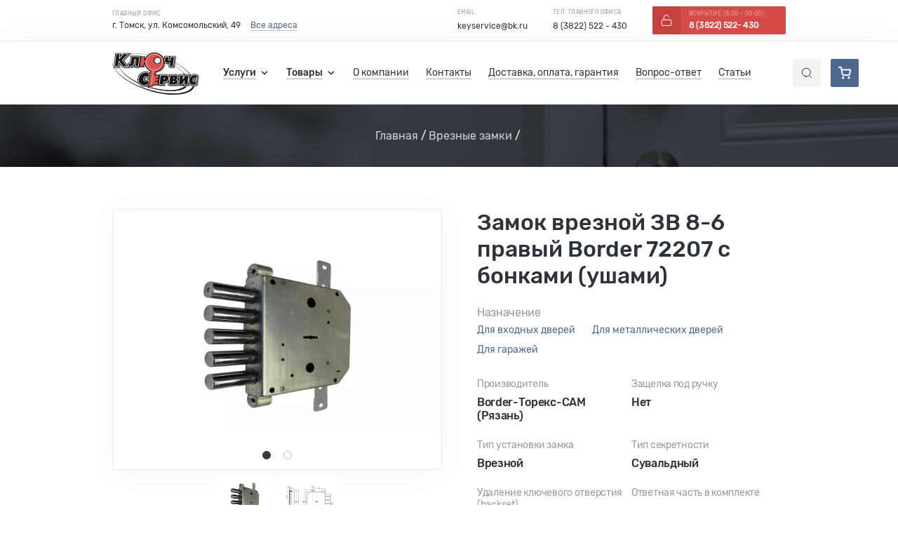

--- FILE ---
content_type: text/html; charset=UTF-8
request_url: https://keytomsk.ru/product/razan-zv-8-6bl5t-15-pravyj-border-72207-zamok-vreznoj-taz
body_size: 38792
content:
<!doctype html>
<html lang="ru">

<head>
    <meta charset="utf-8">
    <meta http-equiv="x-ua-compatible" content="ie=edge">
    <meta name="viewport" content="width=device-width, initial-scale=1">
    <meta name="format-detection" content="telephone=no">
    <meta name="cmsmagazine" content="abf9dce7884447819f7265981d1940f5" />
    <!-- For IE 10 and below -->
<!--  No link, just place a file called favicon.ico in the root directory -->

<!-- For IE 11, Chrome, Firefox, Safari, Opera -->
<link rel="mask-icon" href="/assets/site/favicons/safari-pinned-tab.svg?1655285600" color="#5bbad5">

<link rel="icon" href="/assets/site/favicons/favicon-16x16.png?1655285600" sizes="16x16" type="image/png">
<link rel="icon" href="/assets/site/favicons/favicon-32x32.png?1655285600" sizes="32x32" type="image/png">
<link rel="icon" href="/assets/site/favicons/favicon-48x48.png?1655285600" sizes="48x48" type="image/png">
<link rel="icon" href="/assets/site/favicons/favicon-62x62.png?1655285600" sizes="62x62" type="image/png">

<!-- For Google TV -->
<link rel="icon" href="/assets/site/favicons/favicon-96x96.png" sizes="96x96" type="image/png">

<!-- For Android Chrome -->
<!-- <link rel="manifest" href="manifest.json"> -->

<!-- By default resize to 120px -->
<link rel="apple-touch-icon" sizes="180x180" href="/assets/site/favicons/iPhone-6-Plus.png?1655285600">
<link rel="apple-touch-icon" sizes="152x152" href="/assets/site/favicons/iPad-Retina.png?1655285600">
<link rel="apple-touch-icon" sizes="167x167" href="/assets/site/favicons/iPad-Pro.png?1655285600">

<!-- For Windows 8/IE 10- -->
<meta name="msapplication-TileImage" content="/assets/site/favicons/mstile-144x144.png?1655285600">
<meta name="msapplication-TileColor" content="#00aba9">

<!-- For Windows 8.1/IE 11- included browserconfig.xml in the root directory, the meta tag below is not necessary -->
<meta name="msapplication-config" content="browserconfig.xml" />        <title>Замок врезной ЗВ 8-6 правый Border 72207 с бонками (ушами) </title>
<meta name="description" content="
	
		
			
			Размер ригелей
			
			Класс (ГОСТ 5089-2011)
		
		
			&amp;Oslash; 17.7&amp;nbsp;мм
			4
		
	


&amp;nbsp;

Border 72207 правый с бонками (ушами) имеет такой же корпус&amp;nbsp;как Эльбор Гранит, но без торцевой планки. Замок для установки в" />
<meta name="keywords" content="Замок врезной ЗВ 8-6 правый Border 72207 с бонками (ушами)" />
<meta name="robots" content="index,follow" />
<meta name="document-state" content="dynamic" />
<meta name="content-language" content="ru" />
<meta property="og:description" content="
	
		
			
			Размер ригелей
			
			Класс (ГОСТ 5089-2011)
		
		
			&amp;Oslash; 17.7&amp;nbsp;мм
			4
		
	


&amp;nbsp;

Border 72207 правый с бонками (ушами) имеет такой же корпус&amp;nbsp;как Эльбор Гранит, но без торцевой планки. Замок для установки в" />
<meta property="og:title" content="Замок врезной ЗВ 8-6 правый Border 72207 с бонками (ушами) " />
<meta property="og:type" content="website" />
<meta property="og:site_name" content="Ключсервис" />
<meta property="og:url" content="https://keytomsk.ru/product/razan-zv-8-6bl5t-15-pravyj-border-72207-zamok-vreznoj-taz" />

            <link rel="stylesheet" media="all" href="/assets/site/main.css?1709535803">
        <script type="text/javascript" async src="https://lead.rt.ru/static/cs.min.js?k=ViLkGBXyX4iCHp7e6U3tgc7sfo52MvBQ"></script>
</head>

<body>

    <header itemscope itemtype="http://schema.org/LocalBusiness" class="header">
    <meta itemprop="name" content="Ключ-Cервис" />
    <section class="header__contacts">
        <div class="header-contacts wrapper">
            <div itemprop="address" itemscope itemtype="http://schema.org/PostalAddress" class="header-contacts__add">
                <div class="header-contacts__title">Главный офис</div>
                <div class="header-contacts__wrap">
                    <div itemprop="streetAddress" class="header-contacts__text">г. Томск, ул. Комсомольский, 49</div>
                    <a href="/contacts" class="header-contacts__add-link link link--solid">Все адреса</a>
                </div>
            </div>
            <div class="header-contacts__mail">
                <div class="header-contacts__title">email</div>
                <a itemprop="email" content="keyservice@bk.ru" href="mailto:keyservice@bk.ru" class="header-contacts__link">
                    keyservice@bk.ru
                </a>
            </div>
            <div class="header-contacts__tel">
                <div class="header-contacts__title">тел. главного офиса</div>
                <a itemprop="telephone" content="83822522430" href="tel:83822522430" class="header-contacts__link">
                    8 (3822) 522 - 430
                </a>
            </div>
            <div class="header-contacts__link-btn">
                <a href="tel:83822522430" class="button button--red button--red-link button--sm">
                    <div class="button__icon-block">
                        <div class="button__icon button__icon--lock"></div>
                    </div>
                    <div class="button__info-block">
                        <div class="button__title">вскрытие (8:00 - 00:00)</div>
                        <div class="button__text">8 (3822) 522- 430</div>
                    </div>
                </a>
            </div>
        </div>
    </section>
    <section class="header__main">
        <div class="header-main wrapper">
            <div class="header-main__nav">
                <nav class="menu" aria-label="Основное меню сайта">
    <div class="js-trigger-screen menu__burger-menu" data-fixed="true" data-type="toggle" data-close-all="true"></div>
    <ul class="js-screen js-main-list menu__list">
        <li class="js-dropdown-menu menu__item">
    <div class="js-trigger-screen menu__link menu__link--dropdown" data-fixed="false" data-type="toggle"
       data-close-all="true"><span class="menu__border">Услуги</span>
        <span class="menu__icon menu__icon--arrow"></span>
    </div>

    <ul class="js-dropdown js-screen menu__dropdown submenu" role="group">
                                    <li class="submenu__item">
                    <a class="submenu__link submenu__link--bold" data-fixed="false"
                       data-type="open" href="/service_category/izgotovlenie-kluchej" data-close-all="false" data-toggle-main-list="true">
                        Изготовление ключей
                        <span class="submenu__icon submenu__icon--arrow-right"></span>
                                                    <div class="submenu__svg">
                                <svg width="24" height="24" viewBox="0 0 24 24" fill="none" xmlns="http://www.w3.org/2000/svg">
<path d="M16 0C11.5889 0 7.99997 3.58889 7.99997 8.00002C7.99997 8.52539 8.05711 9.06445 8.16989 9.60595L7.27631 10.0527C7.13273 10.1245 7.03219 10.2612 7.00631 10.4199C6.98044 10.5786 7.0327 10.7397 7.14647 10.8535L7.79297 11.5L7.29295 12H6.49997C6.22359 12 5.99995 12.2236 5.99995 12.5V13.293L5.29294 14H4.5C4.22363 14 3.99998 14.2237 3.99998 14.5V15.293L3.29297 16H2.49998C2.22361 16 1.99997 16.2236 1.99997 16.5V17.293L0.146484 19.1465C0.0527344 19.2402 0 19.3672 0 19.5V23.5C0 23.7764 0.223641 24 0.500016 24H4.5C4.6328 24 4.75978 23.9473 4.85353 23.8535L12.5 16.207L13.1465 16.8535C13.2598 16.9673 13.4214 17.0205 13.5801 16.9937C13.7388 16.9678 13.8755 16.8672 13.9473 16.7237L14.394 15.8301C19.4814 16.8906 24 12.9365 24 8.00002C24 3.58889 20.4112 0 16 0ZM14.2476 14.7695C14.021 14.7119 13.7812 14.8193 13.6758 15.0303L13.3628 15.6558L12.8535 15.1465C12.6582 14.9512 12.3418 14.9512 12.1465 15.1465L4.29295 23H0.999984V19.707L2.85352 17.8535C2.94727 17.7598 3 17.6328 3 17.5V17H3.50002C3.63281 17 3.7598 16.9472 3.85355 16.8535L4.85353 15.8535C4.94728 15.7598 5.00002 15.6328 5.00002 15.5V15H5.50003C5.63283 15 5.75981 14.9473 5.85356 14.8535L6.85355 13.8535C6.9473 13.7598 7.00003 13.6328 7.00003 13.5V13H7.5C7.6328 13 7.75978 12.9473 7.85353 12.8535L8.85352 11.8535C9.04884 11.6582 9.04884 11.3418 8.85352 11.1465L8.34422 10.6372L8.96972 10.3242C9.18066 10.2188 9.28908 9.98048 9.23048 9.75244C9.07767 9.15867 9 8.56931 9 8.00002C9 4.14014 12.1402 1.00003 16 1.00003C19.8598 1.00003 23 4.14019 23 8.00002C23 12.4292 18.8667 15.959 14.2476 14.7695Z" fill="black"/>
<path d="M18.5 3C17.1216 3 16 4.12158 16 5.49998C16 6.87839 17.1216 7.99997 18.5 7.99997C19.8784 7.99997 21 6.87844 21 5.49998C21 4.12153 19.8784 3 18.5 3ZM18.5 6.99998C17.6728 6.99998 17 6.32714 17 5.49998C17 4.67283 17.6728 3.99998 18.5 3.99998C19.3271 3.99998 20 4.67283 20 5.49998C20 6.32714 19.3271 6.99998 18.5 6.99998Z" fill="black"/>
<path d="M10.1465 13.1465L3.1465 20.1465C2.95117 20.3418 2.95117 20.6582 3.1465 20.8535C3.24414 20.9511 3.37211 21 3.50003 21C3.62795 21 3.75587 20.9511 3.85356 20.8535L10.8535 13.8535C11.0489 13.6582 11.0489 13.3418 10.8535 13.1465C10.6582 12.9512 10.3418 12.9512 10.1465 13.1465Z" fill="black"/>
</svg>

                            </div>
                                            </a>
                    <div class="js-screen screen">
                        <div class="screen__wrapper">
                            <div class="screen__header">
                                <button type="button" class="js-trigger-screen screen__btn button button button--arrow"
                                        data-fixed="false" data-type="close" data-toggle-main-list="true"></button>
                                <div class="screen__title">Изготовление ключей</div>
                            </div>
                            <div class="screen__body">
                                <ul class="submenu submenu--white active" role="group">
                                                                            <li class="submenu__item">
                                            <a class="submenu__link" href="/services/avtomobilnye-kluchi-chipy-immobilajzera">Автомобильные ключи, чипы иммобилайзера</a>
                                        </li>
                                                                            <li class="submenu__item">
                                            <a class="submenu__link" href="/services/vykidnye-kluchi-tomsk">Выкидные автомобильные ключи</a>
                                        </li>
                                                                            <li class="submenu__item">
                                            <a class="submenu__link" href="/services/zamena-batareek-v-kluchah-i-pultah">Замена батареек в ключах и пультах</a>
                                        </li>
                                                                            <li class="submenu__item">
                                            <a class="submenu__link" href="/services/izgotovlenie-dublikatov-kluchey">Изготовление дверных ключей</a>
                                        </li>
                                                                            <li class="submenu__item">
                                            <a class="submenu__link" href="/services/kluchi-ot-domofonov-v-tomske">Ключи от домофона</a>
                                        </li>
                                                                    </ul>
                            </div>
                        </div>
                    </div>
                    <ul class="menu__dropdown submenu submenu--white" role="group">
                                                    <li class="submenu__item">
                                <a class="submenu__link" href="/services/avtomobilnye-kluchi-chipy-immobilajzera">Автомобильные ключи, чипы иммобилайзера</a>
                            </li>
                                                    <li class="submenu__item">
                                <a class="submenu__link" href="/services/vykidnye-kluchi-tomsk">Выкидные автомобильные ключи</a>
                            </li>
                                                    <li class="submenu__item">
                                <a class="submenu__link" href="/services/zamena-batareek-v-kluchah-i-pultah">Замена батареек в ключах и пультах</a>
                            </li>
                                                    <li class="submenu__item">
                                <a class="submenu__link" href="/services/izgotovlenie-dublikatov-kluchey">Изготовление дверных ключей</a>
                            </li>
                                                    <li class="submenu__item">
                                <a class="submenu__link" href="/services/kluchi-ot-domofonov-v-tomske">Ключи от домофона</a>
                            </li>
                                            </ul>
                </li>
                                                <li class="submenu__item">
                    <a class="submenu__link submenu__link--bold" data-fixed="false"
                       data-type="open" href="/service_category/vskrytie-zamkov" data-close-all="false" data-toggle-main-list="true">
                        Вскрытие замков
                        <span class="submenu__icon submenu__icon--arrow-right"></span>
                                                    <div class="submenu__svg">
                                <svg width="19" height="23" viewBox="0 0 19 23" fill="none" xmlns="http://www.w3.org/2000/svg">
<path d="M8.36755 15.9166L8.06527 18.6348C8.05031 18.77 8.09379 18.9057 8.18458 19.0073C8.27537 19.1088 8.40546 19.1669 8.54162 19.1669H10.4583C10.5945 19.1669 10.7246 19.1088 10.8153 19.0073C10.9061 18.9058 10.9497 18.7701 10.9347 18.6348L10.6324 15.9166C11.1232 15.5595 11.4166 14.9947 11.4166 14.3752C11.4166 13.3181 10.557 12.4585 9.49994 12.4585C8.44284 12.4585 7.58325 13.3181 7.58325 14.3752C7.58325 14.9947 7.87668 15.5595 8.36755 15.9166ZM9.49994 13.4169C10.0282 13.4169 10.4583 13.8469 10.4583 14.3752C10.4583 14.7425 10.2496 15.0715 9.91358 15.2343C9.73062 15.3232 9.62348 15.517 9.64594 15.7186L9.92297 18.2085H9.07695L9.35399 15.7186C9.37645 15.5169 9.26931 15.3232 9.08634 15.2343C8.75037 15.0715 8.54166 14.7425 8.54166 14.3752C8.54162 13.8469 8.97166 13.4169 9.49994 13.4169Z" fill="#4B688E"/>
<path d="M17.6458 8.625H16.2083V6.70832C16.2083 3.00932 13.199 0 9.5 0C5.80095 0 2.79168 1.00932 2.79168 4.70832V5.1875C2.79168 5.45236 3.006 5.66668 3.27086 5.66668H5.1875C5.45236 5.66668 5.66668 5.45236 5.66668 5.1875V4.70832C5.66668 2.59465 7.38634 2.875 9.5 2.875C11.6137 2.875 13.3333 4.59466 13.3333 6.70832V8.625H1.35418C1.08932 8.625 0.875 8.83932 0.875 9.10418V21.0834C0.875 22.1404 1.73458 23 2.79168 23H16.2084C17.2654 23 18.125 22.1404 18.125 21.0833V9.10418C18.125 8.83932 17.9107 8.625 17.6458 8.625ZM9.5 1.91668C6.85801 1.91668 4.70832 2.06637 4.70832 4.70836H3.75C3.75 1.53764 6.32928 0.958364 9.5 0.958364C12.6707 0.958364 15.25 3.53764 15.25 6.70836V8.625H14.2917V6.70832C14.2917 4.06637 12.142 1.91668 9.5 1.91668ZM17.1667 21.0833C17.1667 21.6116 16.7366 22.0416 16.2084 22.0416H2.79168C2.2634 22.0416 1.83336 21.6116 1.83336 21.0833V9.58332H17.1667V21.0833Z" fill="#4B688E"/>
</svg>

                            </div>
                                            </a>
                    <div class="js-screen screen">
                        <div class="screen__wrapper">
                            <div class="screen__header">
                                <button type="button" class="js-trigger-screen screen__btn button button button--arrow"
                                        data-fixed="false" data-type="close" data-toggle-main-list="true"></button>
                                <div class="screen__title">Вскрытие замков</div>
                            </div>
                            <div class="screen__body">
                                <ul class="submenu submenu--white active" role="group">
                                                                            <li class="submenu__item">
                                            <a class="submenu__link" href="/services/vskrytie-avtomobilej-v-tomske">Вскрытие автомобилей в Томске</a>
                                        </li>
                                                                            <li class="submenu__item">
                                            <a class="submenu__link" href="/services/vskrytie-zamkov-i-dverey">Вскрытие замков и дверей в Томске</a>
                                        </li>
                                                                            <li class="submenu__item">
                                            <a class="submenu__link" href="/services/vskrytie-sejfov">Вскрытие сейфов</a>
                                        </li>
                                                                            <li class="submenu__item">
                                            <a class="submenu__link" href="/services/izvlechenie-oblomkov-klucha-iz-zamkov">Извлечение обломков ключа</a>
                                        </li>
                                                                    </ul>
                            </div>
                        </div>
                    </div>
                    <ul class="menu__dropdown submenu submenu--white" role="group">
                                                    <li class="submenu__item">
                                <a class="submenu__link" href="/services/vskrytie-avtomobilej-v-tomske">Вскрытие автомобилей в Томске</a>
                            </li>
                                                    <li class="submenu__item">
                                <a class="submenu__link" href="/services/vskrytie-zamkov-i-dverey">Вскрытие замков и дверей в Томске</a>
                            </li>
                                                    <li class="submenu__item">
                                <a class="submenu__link" href="/services/vskrytie-sejfov">Вскрытие сейфов</a>
                            </li>
                                                    <li class="submenu__item">
                                <a class="submenu__link" href="/services/izvlechenie-oblomkov-klucha-iz-zamkov">Извлечение обломков ключа</a>
                            </li>
                                            </ul>
                </li>
                                                                    <li class="submenu__item">
                        <a class="submenu__link submenu__link--bold" href="/services/ustanovka-zamkov">
                            Замена и ремонт замков, секретов замка, ручек
                                                            <div class="submenu__svg">
                                    <?xml version="1.0" encoding="iso-8859-1"?>
<!-- Uploaded to: SVG Repo, www.svgrepo.com, Generator: SVG Repo Mixer Tools -->
<!DOCTYPE svg PUBLIC "-//W3C//DTD SVG 1.1//EN" "http://www.w3.org/Graphics/SVG/1.1/DTD/svg11.dtd">
<svg fill="#000000" height="800px" width="800px" version="1.1" id="Capa_1" xmlns="http://www.w3.org/2000/svg" xmlns:xlink="http://www.w3.org/1999/xlink" 
	 viewBox="0 0 442 442" xml:space="preserve">
<g>
	<path d="M232.307,138.009c-3.904,3.906-3.904,10.237,0.002,14.143s10.238,3.905,14.142-0.002l8.257-8.26
		c2.97-2.971,3.767-7.481,1.994-11.29c-5.51-11.84-8.304-24.089-8.304-36.408c0-25.079,10.917-48.7,29.331-65.02l0.032,65.461
		c0.001,3.279,1.611,6.35,4.307,8.217l47.446,32.854c3.423,2.37,7.958,2.372,11.382,0.002l47.463-32.837
		c2.7-1.868,4.311-4.941,4.311-8.225l-0.007-65.457c18.412,16.305,29.33,39.907,29.336,64.965c0,23.19-9.029,44.993-25.425,61.392
		c-16.383,16.387-38.159,25.408-61.325,25.408c-0.022,0-0.045,0-0.068,0c-7.971-0.006-23.618-3.865-28.975-5.352
		c-3.473-0.966-7.199,0.015-9.748,2.563l-30.402,30.403c-3.905,3.905-3.905,10.237,0,14.143c1.953,1.952,4.512,2.929,7.071,2.929
		s5.119-0.977,7.071-2.929l26.353-26.354c7.347,1.817,19.976,4.591,28.614,4.597c0.03,0,0.055,0,0.084,0
		c28.505-0.001,55.307-11.104,75.467-31.268c20.172-20.176,31.281-47,31.281-75.534c-0.009-38.434-20.863-74.074-54.423-93.013
		c-3.096-1.747-6.887-1.72-9.958,0.073c-3.07,1.793-4.958,5.081-4.957,8.637l0.008,79.557l-37.46,25.916L297.76,91.387
		l-0.039-79.563c-0.002-3.555-1.891-6.842-4.961-8.633c-3.07-1.792-6.861-1.817-9.957-0.069
		c-33.557,18.956-54.403,54.618-54.403,93.069c0,12.988,2.48,25.854,7.383,38.343L232.307,138.009z"/>
	<path d="M205.828,270.797L67.106,409.524c-5.213,5.216-12.143,8.09-19.513,8.095c-0.005,0-0.009,0-0.015,0
		c-7.368-0.001-14.299-2.873-19.511-8.085c-5.211-5.217-8.077-12.156-8.068-19.541c0.008-7.363,2.879-14.275,8.097-19.476
		l119.319-119.33c3.905-3.905,3.905-10.236,0-14.142c-3.905-3.904-10.237-3.905-14.142,0.001L13.967,356.364
		C4.975,365.325,0.015,377.26,0,389.97c-0.015,12.731,4.928,24.699,13.922,33.703c8.994,8.994,20.946,13.946,33.656,13.946
		c0.009,0,0.018,0,0.026,0c12.711-0.007,24.661-4.964,33.647-13.955L219.97,284.94c3.905-3.905,3.905-10.237,0-14.143
		C216.064,266.893,209.733,266.893,205.828,270.797z"/>
	<path d="M47.436,377.851c-3.294,0.002-6.388,1.289-8.672,3.585c-4.807,4.777-4.831,12.583-0.054,17.398
		c0.012,0.013,0.024,0.024,0.036,0.037c2.395,2.389,5.539,3.585,8.688,3.585c3.156,0,6.317-1.202,8.73-3.61
		c4.786-4.809,4.772-12.615-0.011-17.383c-2.325-2.33-5.417-3.612-8.709-3.612C47.442,377.851,47.439,377.851,47.436,377.851z"/>
	<path d="M374.381,327.157c-1.036-1.035-2.286-1.83-3.662-2.33l-28.677-10.398l-103.588-103.59l16.743-16.742
		c3.905-3.905,3.906-10.237,0-14.143c-2.964-2.962-7.325-3.678-10.963-2.144L87.552,21.146C78.076,11.639,65.456,6.395,52.017,6.379
		c-0.02,0-0.038,0-0.058,0c-13.439,0-26.071,5.226-35.576,14.72C6.866,30.616,1.629,43.264,1.637,56.714
		c0.007,13.439,5.248,26.075,14.755,35.577l156.684,156.677c-1.534,3.637-0.82,7.998,2.144,10.962
		c3.906,3.904,10.238,3.906,14.142,0l16.739-16.739L309.69,346.779l10.399,28.678c0.499,1.376,1.294,2.627,2.33,3.662l58.124,58.123
		c1.953,1.952,4.512,2.929,7.071,2.929s5.119-0.977,7.071-2.929l37.819-37.819c1.875-1.876,2.929-4.419,2.929-7.071
		s-1.054-5.195-2.929-7.071L374.381,327.157z M217.239,203.768c-0.021,0.021-0.043,0.044-0.064,0.065L186.7,234.308L30.532,78.147
		c-5.732-5.729-8.891-13.344-8.895-21.443c-0.004-8.104,3.152-15.726,8.884-21.458c5.725-5.719,13.337-8.866,21.438-8.866
		c0.012,0,0.024,0,0.035,0c8.093,0.009,15.689,3.165,21.403,8.897l156.175,156.159l-12.268,12.268
		C217.283,203.725,217.261,203.746,217.239,203.768z M387.614,416.029l-49.48-49.48l-10.399-28.678
		c-0.499-1.376-1.294-2.627-2.33-3.662l-105.161-105.16l4.068-4.067l105.16,105.161c1.036,1.035,2.286,1.83,3.662,2.33
		l28.677,10.398l49.48,49.48L387.614,416.029z"/>
	<path d="M58.981,49.573c-3.905-3.904-10.237-3.904-14.142,0c-3.905,3.905-3.905,10.237,0,14.143l137.951,137.95
		c1.952,1.952,4.512,2.929,7.071,2.929s5.119-0.977,7.071-2.929c3.905-3.905,3.905-10.237,0-14.143L58.981,49.573z"/>
</g>
</svg>
                                </div>
                                                    </a>
                    </li>
                                    <li class="submenu__item">
                        <a class="submenu__link submenu__link--bold" href="/services/zatochka-nozhey-tomsk">
                            Заточка ножей, цепей и топоров
                                                            <div class="submenu__svg">
                                    <svg width="23" height="24" viewBox="0 0 23 24" fill="none" xmlns="http://www.w3.org/2000/svg">
<path d="M3.23214 23.4522L9.31472 17.3692C9.86404 17.9185 10.7537 17.9185 11.3032 17.369L11.6345 17.0378L12.2971 17.7005C12.4803 17.8834 12.7769 17.8834 12.96 17.7005L16.844 13.8163C17.5272 13.1333 18.1589 12.3893 18.7218 11.6049C18.8726 11.3947 18.8245 11.1019 18.6141 10.951C18.4039 10.8001 18.1111 10.8483 17.9602 11.0585C17.427 11.8015 16.8285 12.5065 16.1814 13.1536L12.6286 16.7064L9.31491 13.3925L21.1192 1.58828C21.0703 3.74765 20.6039 5.90481 19.7517 7.88693C19.6494 8.1246 19.7594 8.40018 19.9971 8.50253C20.235 8.6047 20.5105 8.49484 20.6127 8.25717C21.665 5.80978 22.1599 3.10952 22.0442 0.44827C22.0362 0.262601 21.9192 0.0992706 21.7459 0.0318877C21.5725 -0.0354951 21.3759 0.00588672 21.2446 0.137356L0.580956 20.801C-0.151833 21.5336 -0.152199 22.7192 0.581139 23.4524C1.31191 24.1826 2.50118 24.1826 3.23214 23.4522ZM1.24361 21.4637L8.65206 14.0554L10.9716 16.3752L10.6404 16.7064C10.4573 16.8895 10.1607 16.8895 9.97738 16.7064L9.64614 16.375C9.46322 16.1922 9.16622 16.192 8.9833 16.375L2.56948 22.7893C2.204 23.1544 1.60928 23.1544 1.2438 22.7893C0.87722 22.4229 0.87722 21.8302 1.24361 21.4637Z" fill="black"/>
</svg>

                                </div>
                                                    </a>
                    </li>
                                    <li class="submenu__item">
                        <a class="submenu__link submenu__link--bold" href="/services/programmirovanie-pultov-dlya-vorot">
                            Программирование пультов для ворот
                                                            <div class="submenu__svg">
                                    <svg width="23" height="19" viewBox="0 0 23 19" fill="none" xmlns="http://www.w3.org/2000/svg">
<path d="M17.5007 14.0099C17.1831 14.269 16.7158 14.2214 16.4568 13.9039C16.1978 13.5864 16.2452 13.119 16.5627 12.86C18.8638 10.9833 18.8464 7.47872 16.533 5.62356C16.2133 5.36722 16.162 4.90022 16.4183 4.58058C16.6746 4.26085 17.1416 4.20961 17.4613 4.46591C20.5112 6.91151 20.5338 11.5355 17.5007 14.0099ZM15.5138 6.44251C15.2241 6.15279 14.7543 6.15279 14.4646 6.44251C14.1748 6.73224 14.1748 7.20202 14.4646 7.49175C15.4362 8.46336 15.4362 10.0443 14.4646 11.0159C14.1749 11.3056 14.1749 11.7754 14.4646 12.0651C14.7542 12.3549 15.2241 12.3549 15.5138 12.0651C17.064 10.515 17.064 7.99265 15.5138 6.44251ZM23 3.05442V15.9455C23 17.1729 22.0015 18.1714 20.7742 18.1714H2.22581C0.998506 18.1714 0 17.1729 0 15.9455V3.05442C0 1.82707 0.998506 0.828613 2.22581 0.828613H20.7742C22.0015 0.828613 23 1.82707 23 3.05442ZM21.5161 3.05442C21.5161 2.64533 21.1833 2.31248 20.7742 2.31248H2.22581C1.81672 2.31248 1.48387 2.64533 1.48387 3.05442V15.9455C1.48387 16.3546 1.81672 16.6875 2.22581 16.6875H20.7742C21.1833 16.6875 21.5161 16.3546 21.5161 15.9455V3.05442ZM3.24597 7.36692V5.69756C3.24597 4.67481 4.07805 3.84273 5.10081 3.84273H6.77016C7.79292 3.84273 8.625 4.67481 8.625 5.69756V7.36692C8.625 8.38968 7.79292 9.22176 6.77016 9.22176H5.10081C4.07805 9.22176 3.24597 8.38968 3.24597 7.36692ZM4.72984 7.36692C4.72984 7.57146 4.89626 7.73789 5.10081 7.73789H6.77016C6.9747 7.73789 7.14113 7.57146 7.14113 7.36692V5.69756C7.14113 5.49302 6.9747 5.3266 6.77016 5.3266H5.10081C4.89626 5.3266 4.72984 5.49302 4.72984 5.69756V7.36692ZM11.0827 10.9375H3.9879C3.57817 10.9375 3.24597 11.2696 3.24597 11.6794C3.24597 12.0892 3.57817 12.4214 3.9879 12.4214H11.0827C11.4924 12.4214 11.8246 12.0892 11.8246 11.6794C11.8246 11.2696 11.4924 10.9375 11.0827 10.9375ZM8.76411 13.7197H3.9879C3.57817 13.7197 3.24597 14.0519 3.24597 14.4617C3.24597 14.8715 3.57817 15.2036 3.9879 15.2036H8.76411C9.17385 15.2036 9.50605 14.8715 9.50605 14.4617C9.50605 14.0519 9.17385 13.7197 8.76411 13.7197Z" fill="#181818"/>
</svg>

                                </div>
                                                    </a>
                    </li>
                                    <li class="submenu__item">
                        <a class="submenu__link submenu__link--bold" href="/services/remont-zamkov-zazhigania">
                            Ремонт замков зажигания
                                                            <div class="submenu__svg">
                                    <svg width="23" height="23" viewBox="0 0 23 23" fill="none" xmlns="http://www.w3.org/2000/svg">
<path d="M22.7547 2.91544L17.861 0.101578C17.7101 0.0149688 17.5241 0.0149688 17.3731 0.101578L12.4795 2.91544C12.3278 3.00281 12.2341 3.16453 12.2341 3.33973V8.99184C12.2341 9.16632 12.3271 9.32754 12.4778 9.41487L17.3714 12.2534C17.4475 12.2974 17.5322 12.3195 17.6171 12.3195C17.702 12.3195 17.7867 12.2975 17.8628 12.2537L22.7564 9.41514C22.9071 9.32754 23.0001 9.16632 23.0001 8.99184V3.33973C23.0001 3.16453 22.9064 3.00277 22.7547 2.91544ZM22.0213 8.70996L17.6171 11.2644L13.2128 8.70996V3.62282L17.6171 1.0904L22.0213 3.62282V8.70996Z" fill="#181818"/>
<path d="M17.6171 3.14404C15.998 3.14404 14.6809 4.46115 14.6809 6.08023C14.6809 7.6993 15.998 9.01641 17.6171 9.01641C19.2362 9.01641 20.5533 7.6993 20.5533 6.08023C20.5533 4.46115 19.2362 3.14404 17.6171 3.14404ZM17.6171 8.03765C16.5378 8.03765 15.6597 7.15947 15.6597 6.08023C15.6597 5.00098 16.5378 4.1228 17.6171 4.1228C18.6963 4.1228 19.5745 5.00098 19.5745 6.08023C19.5745 7.15947 18.6964 8.03765 17.6171 8.03765Z" fill="#181818"/>
<path d="M17.617 2.16553C15.4585 2.16553 13.7021 3.92184 13.7021 6.08042C13.7021 6.2155 13.8115 6.32511 13.9468 6.32511C14.0821 6.32511 14.1915 6.2155 14.1915 6.08042C14.1915 4.1915 15.7281 2.65491 17.617 2.65491C17.7524 2.65491 17.8617 2.5453 17.8617 2.41022C17.8617 2.27514 17.7524 2.16553 17.617 2.16553Z" fill="#181818"/>
<path d="M21.2872 5.83557C21.1519 5.83557 21.0425 5.94518 21.0425 6.08026C21.0425 7.96918 19.5059 9.50578 17.617 9.50578C17.4817 9.50578 17.3723 9.61539 17.3723 9.75047C17.3723 9.88555 17.4817 9.99516 17.617 9.99516C19.7756 9.99516 21.5319 8.23885 21.5319 6.08026C21.5319 5.94518 21.4225 5.83557 21.2872 5.83557Z" fill="#181818"/>
<path d="M12.8462 11.5783L6.80261 8.07909C6.6514 7.99199 6.46444 7.99149 6.31301 8.07887L0.244914 11.5778C0.0934824 11.6651 0 11.8266 0 12.0016V18.975C0 19.1499 0.0934824 19.3114 0.244914 19.3988L6.31301 22.8977C6.38861 22.9415 6.47302 22.9633 6.55743 22.9633C6.6421 22.9633 6.72674 22.9413 6.80261 22.8972L12.8462 19.3983C12.9974 19.3109 13.0904 19.1497 13.0904 18.975V12.0016C13.0904 11.8271 12.9974 11.6656 12.8462 11.5783ZM12.1117 18.6928L6.55698 21.9086L0.978713 18.6924V12.2842L6.55693 9.06787L12.1117 12.2837V18.6928H12.1117Z" fill="#181818"/>
<path d="M6.55734 11.8547C4.61456 11.8547 3.03394 13.4354 3.03394 15.3781C3.03394 17.3207 4.61456 18.9013 6.55734 18.9013C8.50012 18.9013 10.0807 17.3207 10.0807 15.3781C10.0807 13.4354 8.50012 11.8547 6.55734 11.8547ZM6.55734 17.9226C5.15434 17.9226 4.01265 16.7811 4.01265 15.3781C4.01265 13.9751 5.15434 12.8334 6.55734 12.8334C7.96056 12.8334 9.10203 13.9751 9.10203 15.3781C9.10203 16.7811 7.96061 17.9226 6.55734 17.9226Z" fill="#181818"/>
<path d="M6.55744 10.5824C3.91294 10.5824 1.76172 12.7336 1.76172 15.3781C1.76172 15.5134 1.87133 15.6228 2.00641 15.6228C2.14149 15.6228 2.2511 15.5134 2.2511 15.3781C2.2511 13.0035 4.18287 11.0717 6.55749 11.0717C6.69257 11.0717 6.80218 10.9621 6.80218 10.827C6.80213 10.692 6.69252 10.5824 6.55744 10.5824Z" fill="#181818"/>
<path d="M11.0841 15.1334C10.949 15.1334 10.8394 15.2428 10.8394 15.3781C10.8394 17.7525 8.90764 19.6845 6.53302 19.6845C6.39794 19.6845 6.28833 19.7939 6.28833 19.9292C6.28833 20.0645 6.39794 20.1739 6.53302 20.1739C9.1773 20.1739 11.3287 18.0227 11.3287 15.3782C11.3288 15.2428 11.2192 15.1334 11.0841 15.1334Z" fill="#181818"/>
</svg>

                                </div>
                                                    </a>
                    </li>
                                    <li class="submenu__item">
                        <a class="submenu__link submenu__link--bold" href="/services/remont-odezhdy-tomsk">
                            Ремонт одежды
                                                            <div class="submenu__svg">
                                    <svg width="24" height="24" viewBox="0 0 24 24" fill="none" xmlns="http://www.w3.org/2000/svg">
<path d="M18.0187 21.201L17.1667 22.053C16.6365 22.5829 15.9319 22.875 15.1819 22.875H14.8069C13.2593 22.875 12 21.6157 12 20.0681C12 19.3181 12.2921 18.6135 12.822 18.0833L20.3276 10.5776C21.2498 9.6555 21.7575 8.42925 21.7575 7.125C21.7575 6.87638 21.7331 6.63188 21.6971 6.39038L22.9185 5.04675C23.3741 4.54575 23.625 3.897 23.625 3.21975C23.625 2.49413 23.3426 1.81237 22.8293 1.299L22.7006 1.17037C22.1876 0.657375 21.5059 0.375 20.7803 0.375C20.1034 0.375 19.4543 0.625875 18.9529 1.0815L17.6066 2.3055C16.1389 2.09325 14.3944 2.70788 13.2349 3.85988L6.201 10.8937C5.97112 11.1236 5.66587 11.25 5.34113 11.25C4.67063 11.25 4.125 10.7044 4.125 10.0339V8.25H3.375V10.0339C3.375 11.118 4.257 12 5.34113 12C5.86613 12 6.36 11.7956 6.73125 11.424L13.7644 4.39087C14.574 3.5865 15.7496 3.07988 16.8244 3.0225C15.9405 3.85725 15.4178 5.01075 15.3776 6.22463L0.6195 22.0897C0.461625 22.2592 0.375 22.4801 0.375 22.7115C0.375 23.2151 0.784875 23.625 1.2885 23.625C1.52025 23.625 1.74112 23.5384 1.91062 23.3805L17.775 8.62275C19.0016 8.58262 20.1679 8.04975 21.0045 7.14862C20.9985 8.199 20.5969 9.24788 19.797 10.0474L12.2917 17.553C11.6201 18.2246 11.25 19.1179 11.25 20.0681C11.25 22.0294 12.8456 23.625 14.8069 23.625H15.1819C16.1321 23.625 17.0254 23.2549 17.697 22.5833L18.549 21.7313C18.903 21.3773 19.374 21.1823 19.875 21.1823C20.376 21.1823 20.8466 21.3773 21.201 21.7313L22.9849 23.5151L23.5151 22.9849L21.7313 21.201C20.7075 20.1772 19.0425 20.1772 18.0187 21.201ZM17.625 7.875H17.4776L1.3995 22.8311C1.3035 22.9211 1.125 22.8431 1.125 22.7115C1.125 22.6702 1.14075 22.6305 1.16888 22.6005L16.125 6.52238V6.375C16.125 5.289 16.5859 4.24688 17.3899 3.516L19.4576 1.63612C19.8202 1.3065 20.2901 1.125 20.7803 1.125C21.3053 1.125 21.7991 1.32937 22.1707 1.701L22.2994 1.82963C22.6706 2.20088 22.875 2.69475 22.875 3.21975C22.875 3.70988 22.6935 4.17975 22.3639 4.54238L21.4811 5.51363C21.3915 5.25712 21.2835 5.00775 21.1519 4.76962L21.8089 4.03988C22.0125 3.81487 22.125 3.52387 22.125 3.22087C22.125 2.89575 21.9982 2.59013 21.7684 2.36025L21.6398 2.23163C21.1954 1.78725 20.4255 1.76963 19.9613 2.19L18.1178 3.85013C17.5238 4.39013 17.289 4.89037 17.2507 5.6955C17.2372 5.98125 17.3434 6.25912 17.5414 6.4575L17.5417 6.45788C17.7292 6.645 17.9872 6.75 18.2554 6.75C18.2715 6.75 18.288 6.74962 18.3041 6.74887C19.1093 6.71062 19.6095 6.47587 20.151 5.88075L20.6111 5.36963C20.7315 5.6265 20.8241 5.89275 20.8886 6.165L20.4836 6.6105C19.7531 7.41412 18.711 7.875 17.625 7.875ZM19.3073 3.789C19.4794 3.915 19.6459 4.05112 19.7974 4.20262C19.9515 4.35675 20.0861 4.5225 20.2106 4.69313L19.5949 5.37712C19.1873 5.82525 18.8775 5.97075 18.2689 5.99962C18.1943 6.00338 18.1219 5.97675 18.0724 5.92763C18.0233 5.87813 17.9966 5.8065 18.0004 5.73112C18.0289 5.1225 18.1744 4.81275 18.6214 4.40663L19.3073 3.789ZM20.3276 3.67238C20.1855 3.53025 20.0325 3.40087 19.875 3.2775L20.4645 2.7465C20.6434 2.58375 20.9385 2.59087 21.1095 2.76187L21.2381 2.8905C21.3263 2.979 21.375 3.096 21.375 3.22087C21.375 3.3375 21.3319 3.44925 21.252 3.537L20.7225 4.125C20.5999 3.96788 20.4705 3.81525 20.3276 3.67238Z" fill="black"/>
</svg>

                                </div>
                                                    </a>
                    </li>
                                    <li class="submenu__item">
                        <a class="submenu__link submenu__link--bold" href="/services/ustanovka-elektronnyh-zamkov-v-tomske">
                            Установка электронных и смарт-замков
                                                            <div class="submenu__svg">
                                    <?xml version="1.0" standalone="no"?>
<!DOCTYPE svg PUBLIC "-//W3C//DTD SVG 20010904//EN"
 "http://www.w3.org/TR/2001/REC-SVG-20010904/DTD/svg10.dtd">
<svg version="1.0" xmlns="http://www.w3.org/2000/svg"
 width="512.000000pt" height="512.000000pt" viewBox="0 0 512.000000 512.000000"
 preserveAspectRatio="xMidYMid meet">

<g transform="translate(0.000000,512.000000) scale(0.100000,-0.100000)"
fill="#000000" stroke="none">
<path d="M1165 5099 c-115 -39 -207 -134 -241 -245 -21 -71 -21 -4517 0 -4588
34 -113 127 -206 244 -245 62 -21 72 -22 830 -19 l767 3 67 33 c109 53 186
154 208 271 5 30 10 188 10 352 l0 299 139 0 c144 0 195 10 211 40 14 27 12
62 -6 85 -15 20 -30 20 -752 25 l-737 5 -37 23 c-39 24 -78 91 -78 133 0 49
42 112 90 137 l45 22 1017 -2 c1014 -3 1017 -3 1045 -24 101 -75 97 -207 -7
-268 -31 -19 -55 -21 -208 -24 -170 -4 -172 -4 -192 -29 -23 -30 -24 -42 -9
-77 17 -37 57 -46 199 -46 150 0 230 13 287 46 215 125 200 435 -27 543 l-55
26 -462 3 -463 3 0 1588 c0 1033 -4 1607 -10 1642 -23 120 -105 225 -218 277
-51 24 -71 27 -197 30 -132 4 -142 3 -167 -18 -38 -29 -39 -80 -2 -109 24 -19
40 -21 144 -21 107 0 121 -2 171 -27 60 -31 105 -86 119 -149 6 -22 10 -545
10 -1216 l0 -1178 -584 0 c-575 0 -584 0 -610 -21 -34 -27 -36 -77 -3 -107
l23 -22 587 0 587 0 0 -335 0 -335 -174 0 -174 0 -32 50 c-72 112 -221 223
-358 266 -78 25 -236 29 -326 10 -192 -43 -355 -171 -439 -347 -57 -118 -71
-188 -65 -326 8 -171 66 -301 189 -423 120 -118 253 -178 419 -187 229 -12
446 94 575 282 l38 55 174 0 173 0 0 -297 c0 -164 -5 -316 -10 -337 -14 -63
-58 -118 -120 -149 l-55 -27 -750 2 c-676 3 -753 5 -780 20 -45 24 -85 68
-106 113 -18 38 -19 90 -19 1003 l0 962 206 0 c113 0 213 4 223 10 10 5 24 22
30 39 10 24 10 34 -3 59 -8 16 -23 32 -31 36 -9 3 -109 6 -221 6 l-204 0 0
1198 c0 1140 1 1199 19 1237 21 45 61 89 106 113 26 15 90 18 542 22 469 5
514 6 530 22 26 26 22 86 -6 109 -22 18 -49 19 -525 19 -479 -1 -504 -2 -561
-21z m940 -3344 c78 -21 147 -59 214 -120 l54 -50 -249 -5 c-279 -6 -300 -10
-382 -85 -98 -88 -127 -239 -69 -357 33 -67 80 -111 157 -147 53 -25 63 -26
299 -31 l245 -5 -57 -51 c-267 -238 -665 -146 -807 186 -32 76 -40 231 -15
316 75 260 349 417 610 349z"/>
<path d="M1390 4290 c-25 -25 -26 -74 -1 -99 26 -26 73 -34 166 -29 60 3 79 8
97 25 26 27 28 75 3 103 -16 18 -31 20 -132 20 -100 0 -115 -2 -133 -20z"/>
<path d="M1841 4284 c-27 -35 -26 -57 3 -91 21 -25 31 -28 100 -31 94 -5 141
3 167 29 25 25 24 74 -1 99 -18 18 -33 20 -134 20 -112 0 -115 -1 -135 -26z"/>
<path d="M2300 4290 c-25 -25 -26 -71 -1 -101 18 -23 26 -24 130 -24 100 0
112 2 132 22 27 27 29 75 4 103 -16 18 -31 20 -132 20 -100 0 -115 -2 -133
-20z"/>
<path d="M1390 3880 c-25 -25 -26 -74 -1 -99 26 -26 73 -34 166 -29 60 3 79 8
97 25 26 27 28 75 3 103 -16 18 -31 20 -132 20 -100 0 -115 -2 -133 -20z"/>
<path d="M1841 3874 c-27 -35 -26 -57 3 -91 21 -25 31 -28 100 -31 94 -5 141
3 167 29 25 25 24 74 -1 99 -18 18 -33 20 -134 20 -112 0 -115 -1 -135 -26z"/>
<path d="M2300 3880 c-25 -25 -26 -74 -1 -99 26 -26 73 -34 166 -29 60 3 79 8
97 25 26 27 28 75 3 103 -16 18 -31 20 -132 20 -100 0 -115 -2 -133 -20z"/>
<path d="M1413 3486 c-60 -27 -57 -107 5 -133 56 -23 205 -14 234 15 28 27 28
77 0 105 -18 18 -35 22 -114 24 -66 2 -102 -1 -125 -11z"/>
<path d="M1883 3493 c-27 -5 -63 -48 -63 -74 0 -10 11 -30 24 -45 21 -26 30
-28 112 -32 138 -7 189 25 170 104 -9 36 -60 54 -148 53 -40 -1 -83 -4 -95 -6z"/>
<path d="M2323 3486 c-60 -27 -57 -107 5 -133 56 -23 205 -14 234 15 28 27 28
77 0 105 -18 18 -35 22 -114 24 -66 2 -102 -1 -125 -11z"/>
<path d="M1414 3076 c-48 -22 -60 -80 -24 -116 18 -18 33 -20 133 -20 101 0
116 2 132 20 25 28 23 76 -4 103 -19 19 -34 22 -114 25 -62 1 -102 -2 -123
-12z"/>
<path d="M1874 3080 c-26 -10 -54 -48 -54 -71 0 -9 9 -28 21 -43 20 -25 23
-26 135 -26 101 0 116 2 134 20 38 38 22 100 -31 119 -37 13 -174 14 -205 1z"/>
<path d="M2324 3076 c-48 -22 -60 -80 -24 -116 18 -18 33 -20 133 -20 101 0
116 2 132 20 25 27 23 76 -3 103 -18 18 -35 22 -114 24 -65 2 -102 -1 -124
-11z"/>
</g>
</svg>

                                </div>
                                                    </a>
                    </li>
                                        </ul>
</li>
        <li class="js-dropdown-menu menu__item">
    <div class="js-trigger-screen menu__link menu__link--dropdown" data-fixed="false" data-type="toggle"
       data-close-all="true"><span class="menu__border">Товары</span>
        <span class="menu__icon menu__icon--arrow"></span>
    </div>
    <ul class="js-dropdown js-screen menu__dropdown submenu" role="group">

                    <li>
                                    <li class="submenu__item">
                        <a class="submenu__link submenu__link--bold" data-fixed="false"
                           href="/category/zamki-tomsk"
                           data-type="open!" data-close-all="false" data-toggle-main-list="true">Замки
                            <span class="submenu__icon submenu__icon--arrow-right"></span>
                                                            <div class="submenu__svg">
                                    <svg width="42" height="42" viewBox="0 0 42 42" fill="none" xmlns="http://www.w3.org/2000/svg">
<path d="M18.9322 29.0647L18.3802 34.0284C18.3529 34.2753 18.4323 34.5231 18.5981 34.7086C18.7639 34.894 19.0014 35 19.2501 35H22.7501C22.9987 35 23.2363 34.894 23.4021 34.7086C23.5679 34.5232 23.6474 34.2754 23.62 34.0284L23.068 29.0647C23.9643 28.4127 24.5001 27.3813 24.5001 26.25C24.5001 24.3197 22.9304 22.7499 21 22.7499C19.0697 22.7499 17.5 24.3197 17.5 26.25C17.5 27.3813 18.0358 28.4127 18.9322 29.0647ZM21 24.5C21.9647 24.5 22.75 25.2853 22.75 26.25C22.75 26.9207 22.3689 27.5215 21.7554 27.8188C21.4213 27.9812 21.2256 28.335 21.2666 28.7032L21.7725 33.2499H20.2276L20.7335 28.7032C20.7745 28.3349 20.5789 27.9812 20.2448 27.8188C19.6313 27.5215 19.2501 26.9207 19.2501 26.25C19.2501 25.2853 20.0353 24.5 21 24.5Z" fill="white"/>
<path d="M35.875 15.75H33.25V12.25C33.25 5.49527 27.7548 0 21 0C14.2452 0 8.75003 5.49527 8.75003 12.25V15.75H6.12503C5.64137 15.75 5.25 16.1414 5.25 16.625V38.5001C5.25 40.4303 6.81967 42 8.75003 42H33.2501C35.1803 42 36.75 40.4303 36.75 38.5V16.625C36.75 16.1414 36.3586 15.75 35.875 15.75ZM10.5 12.25C10.5 6.45996 15.21 1.74997 21 1.74997C26.79 1.74997 31.5 6.45996 31.5 12.25V15.75H29.75V12.25C29.75 7.42547 25.8245 3.49995 21 3.49995C16.1755 3.49995 12.25 7.42555 12.25 12.25V15.75H10.5V12.25ZM28 12.25V15.75H14V12.25C14 8.39024 17.1403 5.25 21 5.25C24.8597 5.25 28 8.39024 28 12.25ZM35 38.5C35 39.4647 34.2147 40.2499 33.2501 40.2499H8.75003C7.78534 40.2499 7.00005 39.4647 7.00005 38.5V17.5H35V38.5Z" fill="white"/>
</svg>

                                </div>
                                                    </a>
                        <ul class="menu__dropdown submenu submenu--white" role="group">
                                                            <li class="submenu__item">
                                    <a class="submenu__link" href="/category/vreznye-zamki-tomsk">
                                        Врезные замки
                                    </a>
                                </li>
                                                            <li class="submenu__item">
                                    <a class="submenu__link" href="/category/nakladnye-zamki-tomsk">
                                        Накладные замки
                                    </a>
                                </li>
                                                            <li class="submenu__item">
                                    <a class="submenu__link" href="/category/pochtovye-i-mebelnye-zamki">
                                        Почтовые и мебельные замки
                                    </a>
                                </li>
                                                            <li class="submenu__item">
                                    <a class="submenu__link" href="/category/navesnye-zamki-tomsk">
                                        Навесные замки
                                    </a>
                                </li>
                                                    </ul>
                    </li>
                            </li>
                    <li>
                                    <li class="submenu__item">
                        <a class="submenu__link submenu__link--bold" href="/category/ruchki-dernye-tomsk">
                            Ручки дверные
                                                            <div class="submenu__svg">
                                    <svg width="21" height="23" viewBox="0 0 21 23" fill="none" xmlns="http://www.w3.org/2000/svg">
<path d="M1.06641 11.0508H9.60156V20.7539C9.60156 21.9924 10.6091 23 11.8477 23H18.1367C19.3752 23 20.3828 21.9924 20.3828 20.7539V2.24609C20.3828 1.00758 19.3752 0 18.1367 0H11.8477C10.6091 0 9.60156 1.00758 9.60156 2.24609V7.45703H7.2207C6.97258 7.45703 6.77148 7.65813 6.77148 7.90625C6.77148 8.15437 6.97258 8.35547 7.2207 8.35547H14.0938C14.5891 8.35547 14.9922 8.75854 14.9922 9.25391C14.9922 9.75015 14.59 10.1523 14.0938 10.1523H1.51562V8.35547H3.62695C3.87508 8.35547 4.07617 8.15437 4.07617 7.90625C4.07617 7.65813 3.87508 7.45703 3.62695 7.45703H1.06641C0.818283 7.45703 0.617188 7.65813 0.617188 7.90625V10.6016C0.617188 10.8497 0.818283 11.0508 1.06641 11.0508ZM10.5 2.24609C10.5 1.50295 11.1045 0.898438 11.8477 0.898438H18.1367C18.8799 0.898438 19.4844 1.50295 19.4844 2.24609V20.7539C19.4844 21.497 18.8799 22.1016 18.1367 22.1016H11.8477C11.1045 22.1016 10.5 21.497 10.5 20.7539V11.0508H11.8801C12.5173 12.1508 13.7089 12.8477 14.9922 12.8477C16.9738 12.8477 18.5859 11.2356 18.5859 9.25391C18.5859 7.27225 16.9738 5.66016 14.9922 5.66016C13.7089 5.66016 12.5173 6.35697 11.8801 7.45703H10.5V2.24609ZM15.8906 9.25391C15.8906 8.26317 15.0845 7.45703 14.0938 7.45703H12.9847C13.4894 6.89621 14.2185 6.55859 14.9922 6.55859C16.4785 6.55859 17.6875 7.76762 17.6875 9.25391C17.6875 10.7402 16.4785 11.9492 14.9922 11.9492C14.2185 11.9492 13.4894 11.6116 12.9847 11.0508H14.0938C15.0864 11.0508 15.8906 10.2467 15.8906 9.25391Z" fill="#4B688E"/>
</svg>

                                </div>
                                                    </a>
                    </li>
                            </li>
                    <li>
                                    <li class="submenu__item">
                        <a class="submenu__link submenu__link--bold" data-fixed="false"
                           href="/category/sejfy"
                           data-type="open!" data-close-all="false" data-toggle-main-list="true">Сейфы
                            <span class="submenu__icon submenu__icon--arrow-right"></span>
                                                            <div class="submenu__svg">
                                    <svg width="23" height="23" viewBox="0 0 23 23" fill="none" xmlns="http://www.w3.org/2000/svg">
<path d="M20.4439 18.5301V2.97989C20.4439 2.74444 20.253 2.55347 20.0176 2.55347H4.46788C4.23243 2.55347 4.04153 2.74444 4.04153 2.97989V18.5301C4.04153 18.7655 4.23243 18.9565 4.46788 18.9565H20.0176C20.253 18.9565 20.4439 18.7655 20.4439 18.5301ZM19.5912 18.1038H4.89422V3.40615H19.5912V18.1038Z" fill="white"/>
<path d="M16.482 22.5737C16.482 22.8092 16.6729 23 16.9083 23H20.0182C20.2537 23 20.4446 22.8092 20.4446 22.5737V21.5101H22.5712C22.8067 21.5101 22.9975 21.3191 22.9975 21.0837V0.426266C22.9975 0.19082 22.8067 0 22.5712 0H1.91377C1.67833 0 1.48743 0.19082 1.48743 0.426266V5.66394H0.428815C0.19337 5.66394 0.00247192 5.85476 0.00247192 6.09021V9.20012C0.00247192 9.43557 0.19337 9.62639 0.428815 9.62639H1.48743V11.8836H0.428815C0.19337 11.8836 0.00247192 12.0744 0.00247192 12.3099V15.4201C0.00247192 15.6555 0.19337 15.8465 0.428815 15.8465H1.48743V21.0838C1.48743 21.3193 1.67833 21.5102 1.91377 21.5102H4.04216V22.5739C4.04216 22.8093 4.23306 23.0002 4.4685 23.0002H7.57834C7.81378 23.0002 8.00468 22.8093 8.00468 22.5739V21.5102H16.482V22.5737ZM0.855159 8.7737V6.51663H1.48743V8.7737H0.855159ZM0.855159 14.9938V12.7362H1.48743V14.9938H0.855159ZM7.15192 22.1473H4.89485V21.5101H7.152V22.1473H7.15192ZM7.57826 20.6575H4.46842H2.34012V15.42V12.3098V9.20012V6.09021V0.852687H22.1448V20.6575H20.0182H16.9083H7.57826ZM19.592 21.5102V22.1474H17.3347V21.5102H19.592Z" fill="white"/>
<path d="M8.48255 12.9262C8.48472 12.9302 8.48751 12.9334 8.48991 12.9372C9.24335 14.228 10.6435 15.0975 12.243 15.0975C13.8419 15.0975 15.2415 14.2285 15.9951 12.9382C15.9976 12.9341 16.0007 12.9305 16.0032 12.9263C16.0054 12.9224 16.0073 12.9182 16.0094 12.9142C16.3755 12.2779 16.585 11.5406 16.585 10.7552C16.585 9.96825 16.3745 9.22952 16.007 8.59229C16.0056 8.58989 16.0046 8.58734 16.0032 8.58486C16.0009 8.58091 15.9983 8.57742 15.996 8.57362C15.2426 7.28258 13.8426 6.41309 12.2431 6.41309C10.6395 6.41309 9.23623 7.28661 8.48418 8.583C8.48379 8.58362 8.48333 8.58408 8.48302 8.58462C8.48278 8.58509 8.48263 8.58555 8.4824 8.58586C8.11253 9.22457 7.90048 9.96561 7.90048 10.7552C7.90048 11.5411 8.11036 12.2789 8.47697 12.9155C8.47899 12.9191 8.48054 12.9227 8.48255 12.9262ZM12.243 9.22364C13.0875 9.22364 13.7747 9.9106 13.7747 10.7552C13.7747 11.0317 13.7006 11.2913 13.5718 11.5155C13.5707 11.5173 13.5695 11.519 13.5684 11.5208C13.5672 11.5225 13.5665 11.5247 13.5654 11.5265C13.2993 11.9807 12.8064 12.2868 12.2431 12.2868C11.3986 12.2868 10.7114 11.5996 10.7114 10.7551C10.7114 9.91053 11.3985 9.22364 12.243 9.22364ZM15.7323 10.7551C15.7323 11.2382 15.6336 11.6989 15.4552 12.1177L14.4875 11.559C14.5779 11.3077 14.6274 11.0372 14.6274 10.7551C14.6274 10.4733 14.5779 10.2028 14.4877 9.95159L15.4554 9.39307C15.6336 9.81182 15.7323 10.2721 15.7323 10.7551ZM9.9985 11.5587L9.0303 12.1177C8.85203 11.6989 8.75325 11.2384 8.75325 10.7551C8.75325 10.2721 8.85195 9.81159 9.03022 9.39276L9.99842 9.95174C9.90824 10.2029 9.85874 10.4733 9.85874 10.7551C9.85874 11.037 9.90824 11.3074 9.9985 11.5587ZM9.45788 12.8554L10.426 12.2964C10.7762 12.7084 11.2634 13.0002 11.8167 13.1005V14.2187C10.8559 14.1011 10.0146 13.5916 9.45788 12.8554ZM12.6694 14.2186V13.1005C13.2226 13.0001 13.7098 12.7085 14.0598 12.2967L15.0276 12.8553C14.4711 13.5916 13.6301 14.1011 12.6694 14.2186ZM15.028 8.65528L14.0602 9.21395C13.7101 8.80179 13.2228 8.51017 12.6694 8.40984V7.29173C13.6302 7.40933 14.4714 7.91896 15.028 8.65528ZM11.8167 7.29173V8.40984C11.2633 8.51017 10.776 8.80194 10.4259 9.21411L9.45773 8.65513C10.0145 7.91881 10.8558 7.40933 11.8167 7.29173Z" fill="white"/>
</svg>

                                </div>
                                                    </a>
                        <ul class="menu__dropdown submenu submenu--white" role="group">
                                                            <li class="submenu__item">
                                    <a class="submenu__link" href="/category/sejfy-s-zashitoj-ot-ogna-i-vzloma">
                                        Сейфы с защитой от огня и взлома
                                    </a>
                                </li>
                                                            <li class="submenu__item">
                                    <a class="submenu__link" href="/category/mebelnye-sejfy">
                                        Мебельные сейфы
                                    </a>
                                </li>
                                                            <li class="submenu__item">
                                    <a class="submenu__link" href="/category/oruzhejnye-sejfy">
                                        Оружейные сейфы
                                    </a>
                                </li>
                                                    </ul>
                    </li>
                            </li>
                    <li>
                                    <li class="submenu__item">
                        <a class="submenu__link submenu__link--bold" data-fixed="false"
                           href="/category/metallicheskaya-mebel-tomsk"
                           data-type="open!" data-close-all="false" data-toggle-main-list="true">Металлическая мебель
                            <span class="submenu__icon submenu__icon--arrow-right"></span>
                                                            <div class="submenu__svg">
                                    <svg width="21" height="23" viewBox="0 0 21 23" fill="none" xmlns="http://www.w3.org/2000/svg">
<path d="M20.3379 0H0.662109C0.414051 0 0.212891 0.201115 0.212891 0.449219V22.5508C0.212891 22.7988 0.414051 23 0.662109 23H2.63867C2.88673 23 3.08789 22.7988 3.08789 22.5508V21.2031H17.9121V22.5508C17.9121 22.7988 18.1133 23 18.3613 23H20.3379C20.5859 23 20.7871 22.7988 20.7871 22.5508V0.449219C20.7871 0.201115 20.5859 0 20.3379 0ZM15.9355 18.3281H13.959V17.0703H15.9355V18.3281ZM16.3848 16.1719H13.5098C13.2617 16.1719 13.0605 16.373 13.0605 16.6211V18.3281H12.0266V16.6211C12.0266 16.373 11.8255 16.1719 11.5774 16.1719H8.70241C8.45435 16.1719 8.25319 16.373 8.25319 16.6211V18.3281H3.08789V15.0938H17.9121V18.3281H16.834V16.6211C16.834 16.373 16.6328 16.1719 16.3848 16.1719ZM11.1282 18.3281H9.15162V17.0703H11.1282V18.3281ZM3.08789 8.98438H8.4778C8.72585 8.98438 8.92702 8.78326 8.92702 8.53516C8.92702 8.28705 8.72585 8.08594 8.4778 8.08594H3.08789V7.00781H17.9121V8.08594H12.5207C12.2727 8.08594 12.0715 8.28705 12.0715 8.53516C12.0715 8.78326 12.2727 8.98438 12.5207 8.98438H17.9121V12.2188H12.0266V10.5117C12.0266 10.2636 11.8255 10.0625 11.5774 10.0625H9.42116C9.1731 10.0625 8.97194 10.2636 8.97194 10.5117V12.2188H7.93802V10.5117C7.93802 10.2636 7.73686 10.0625 7.4888 10.0625H4.6138C4.36574 10.0625 4.16458 10.2636 4.16458 10.5117V12.2188H3.08789V8.98438ZM7.03962 6.10938H5.06306V4.85156H7.03962V6.10938ZM11.1282 6.10938H9.87037V4.85156H11.1282V6.10938ZM15.9355 6.10938H13.959V4.85156H15.9355V6.10938ZM11.1282 12.2188H9.87037V10.9609H11.1282V12.2188ZM7.03962 12.2188H5.06306V10.9609H7.03962V12.2188ZM3.08789 13.1172H17.9121V14.1953H3.08789V13.1172ZM17.9121 6.10938H16.834V4.40234C16.834 4.15424 16.6328 3.95312 16.3848 3.95312H13.5098C13.2617 3.95312 13.0605 4.15424 13.0605 4.40234V6.10938H12.0266V4.40234C12.0266 4.15424 11.8255 3.95312 11.5774 3.95312H9.42116C9.1731 3.95312 8.97194 4.15424 8.97194 4.40234V6.10938H7.93802V4.40234C7.93802 4.15424 7.73686 3.95312 7.4888 3.95312H4.6138C4.36574 3.95312 4.16458 4.15424 4.16458 4.40234V6.10938H3.08789V2.875H17.9121V6.10938ZM17.9121 1.97656H3.08789V0.898438H17.9121V1.97656ZM2.18945 22.1016H1.11133V0.898438H2.18945V22.1016ZM3.08789 20.3047V19.2266H17.9121V20.3047H3.08789ZM19.8887 22.1016H18.8105V0.898438H19.8887V22.1016Z" fill="#4B688E"/>
</svg>

                                </div>
                                                    </a>
                        <ul class="menu__dropdown submenu submenu--white" role="group">
                                                            <li class="submenu__item">
                                    <a class="submenu__link" href="/category/stellazhi-tomsk">
                                        Стеллажи
                                    </a>
                                </li>
                                                            <li class="submenu__item">
                                    <a class="submenu__link" href="/category/shkafy-dlya-razdevalok-tomsk">
                                        Шкафы для раздевалок и сумок
                                    </a>
                                </li>
                                                            <li class="submenu__item">
                                    <a class="submenu__link" href="/category/metallicheskie-skafy">
                                        Металлические шкафы для офиса
                                    </a>
                                </li>
                                                            <li class="submenu__item">
                                    <a class="submenu__link" href="/category/keshboksy">
                                        Кэшбоксы
                                    </a>
                                </li>
                                                            <li class="submenu__item">
                                    <a class="submenu__link" href="/category/shkafy-dlya-kluchej">
                                        Шкафы для ключей настенные
                                    </a>
                                </li>
                                                    </ul>
                    </li>
                            </li>
                    <li>
                                    <li class="submenu__item">
                        <a class="submenu__link submenu__link--bold" href="/category/komplekty-kluchej-dlya-perekodirovki-zamka">
                            Комплекты ключей для перекодировки замка
                                                            <div class="submenu__svg">
                                    <svg width="23" height="23" viewBox="0 0 23 23" fill="none" xmlns="http://www.w3.org/2000/svg">
<path fill-rule="evenodd" clip-rule="evenodd" d="M14.3528 8.85157L17.4203 10.4779C17.5507 10.547 17.711 10.5118 17.8012 10.3942L18.8238 9.06391C18.9228 8.93531 18.9054 8.75082 18.7841 8.64345L17.6819 7.66732C16.8699 6.9478 16.1057 6.17439 15.3948 5.3525L14.4306 4.23696C14.3245 4.11417 14.1422 4.09654 14.015 4.1967L12.7004 5.23171C12.5843 5.32306 12.5494 5.48531 12.6177 5.61732L14.2244 8.72177C14.2531 8.77726 14.298 8.82253 14.3528 8.85157ZM14.1618 4.86053L14.9372 5.75754C15.666 6.60005 16.4491 7.39269 17.2815 8.13025L18.1678 8.91527L17.4774 9.81348L14.719 8.35119L13.2742 5.55923L14.1618 4.86053Z" fill="#4B688E"/>
<path d="M3.08174 19.6941L10.7397 11.9434C10.8163 11.8647 10.9287 11.8337 11.0342 11.8619C11.1397 11.8901 11.2222 11.9737 11.2501 12.0804C11.2782 12.1872 11.2474 12.3012 11.1696 12.3787L3.5118 20.1292C3.43521 20.2079 3.32279 20.2392 3.21711 20.2107C3.11162 20.1825 3.02909 20.0992 3.00119 19.9922C2.97328 19.8854 3.00396 19.7717 3.08174 19.6941Z" fill="#4B688E"/>
<path fill-rule="evenodd" clip-rule="evenodd" d="M16.2871 15.0039C16.6406 15.2691 17.1386 15.1988 17.4069 14.846L21.8839 9.01991C22.0214 8.84103 22.0798 8.61267 22.0452 8.38892C22.0105 8.16517 21.8859 7.96586 21.701 7.83826C20.8963 7.28359 19.3781 6.18247 18.2504 5.04109C17.0529 3.82899 15.7364 1.99732 15.2261 1.26618C15.0989 1.08269 14.9026 0.960503 14.6835 0.928453C14.4644 0.895802 14.2415 0.955095 14.0666 1.09251L8.30181 5.63041C7.95329 5.90203 7.88402 6.40602 8.14586 6.76378C8.92068 7.83105 9.74934 8.85725 10.6285 9.83819L5.62056 14.9071L3.3957 12.6552L2.81215 13.2458L5.03703 15.4977L3.83028 16.7192L1.60537 14.4673L0.95373 15.1268L3.17865 17.3787L1.49781 19.08C1.42597 19.1528 1.3947 19.2569 1.41469 19.3579L1.77983 21.206C1.80398 21.3278 1.89799 21.4229 2.01832 21.4473L3.84425 21.8169C3.944 21.837 4.04691 21.8055 4.11895 21.7328L5.79973 20.0316L7.84682 22.0684L8.45495 21.4529L6.45137 19.3721L7.65814 18.1506L9.71325 20.1793L10.2461 19.6401L8.24169 17.56L13.2498 12.4911C14.219 13.3809 15.2329 14.2196 16.2871 15.0039ZM2.33636 20.8841L3.80407 21.1811L13.0252 11.8481C13.1406 11.7313 13.3262 11.7275 13.4461 11.8393C14.4636 12.788 15.5321 13.6788 16.6469 14.5079C16.7354 14.574 16.8601 14.5564 16.9272 14.4682L21.4043 8.64212C21.4386 8.59745 21.4532 8.54036 21.4445 8.48447C21.436 8.42878 21.4049 8.37891 21.3588 8.34686C20.5367 7.77997 18.9835 6.65321 17.8208 5.47617C16.6343 4.27529 15.3748 2.54558 14.7298 1.62134C14.6977 1.57567 14.6486 1.54522 14.594 1.53721C14.5394 1.52899 14.4838 1.54382 14.44 1.57807L8.67547 6.11617C8.58819 6.18407 8.57077 6.31027 8.63628 6.39981C9.45544 7.52818 10.3355 8.60967 11.2725 9.63948C11.3829 9.76087 11.3791 9.94876 11.264 10.0655L2.04286 19.3985L2.33636 20.8841Z" fill="#4B688E"/>
</svg>

                                </div>
                                                    </a>
                    </li>
                            </li>
                    <li>
                                    <li class="submenu__item">
                        <a class="submenu__link submenu__link--bold" href="/category/pulty-ot-vorot-i-shlagbaumov">
                            Пульты от ворот и шлагбаумов
                                                            <div class="submenu__svg">
                                    <svg width="13" height="23" viewBox="0 0 13 23" fill="none" xmlns="http://www.w3.org/2000/svg">
<path d="M12.5645 16.9355V2.02148C12.5645 0.906838 11.6576 0 10.543 0H2.45703C1.34238 0 0.435547 0.906838 0.435547 2.02148V16.9355C0.435547 20.2795 3.15606 23 6.5 23C9.84394 23 12.5645 20.2795 12.5645 16.9355ZM1.7832 16.9355V2.02148C1.7832 1.64994 2.08548 1.34766 2.45703 1.34766H10.543C10.9145 1.34766 11.2168 1.64994 11.2168 2.02148V16.9355C11.2168 19.5364 9.10084 21.6523 6.5 21.6523C3.89916 21.6523 1.7832 19.5364 1.7832 16.9355Z" fill="#181818"/>
<path d="M9.86914 16.9355C9.86914 15.0778 8.35774 13.5664 6.5 13.5664C4.64226 13.5664 3.13086 15.0778 3.13086 16.9355C3.13086 18.7933 4.64226 20.3047 6.5 20.3047C8.35774 20.3047 9.86914 18.7933 9.86914 16.9355ZM4.47852 16.9355C4.47852 15.8209 5.38535 14.9141 6.5 14.9141C7.61465 14.9141 8.52148 15.8209 8.52148 16.9355C8.52148 18.0502 7.61465 18.957 6.5 18.957C5.38535 18.957 4.47852 18.0502 4.47852 16.9355Z" fill="#181818"/>
<path d="M3.80469 9.47852H5.15234C5.52448 9.47852 5.82617 9.17682 5.82617 8.80469C5.82617 8.43255 5.52448 8.13086 5.15234 8.13086H3.80469C3.43255 8.13086 3.13086 8.43255 3.13086 8.80469C3.13086 9.17682 3.43255 9.47852 3.80469 9.47852Z" fill="#181818"/>
<path d="M7.84766 9.47852H9.19531C9.56745 9.47852 9.86914 9.17682 9.86914 8.80469C9.86914 8.43255 9.56745 8.13086 9.19531 8.13086H7.84766C7.47552 8.13086 7.17383 8.43255 7.17383 8.80469C7.17383 9.17682 7.47552 9.47852 7.84766 9.47852Z" fill="#181818"/>
<path d="M3.80469 6.7832H5.15234C5.52448 6.7832 5.82617 6.48151 5.82617 6.10938C5.82617 5.73724 5.52448 5.43555 5.15234 5.43555H3.80469C3.43255 5.43555 3.13086 5.73724 3.13086 6.10938C3.13086 6.48151 3.43255 6.7832 3.80469 6.7832Z" fill="#181818"/>
<path d="M7.84766 6.7832H9.19531C9.56745 6.7832 9.86914 6.48151 9.86914 6.10938C9.86914 5.73724 9.56745 5.43555 9.19531 5.43555H7.84766C7.47552 5.43555 7.17383 5.73724 7.17383 6.10938C7.17383 6.48151 7.47552 6.7832 7.84766 6.7832Z" fill="#181818"/>
<path d="M7.84766 12.1738H9.19531C9.56745 12.1738 9.86914 11.8721 9.86914 11.5C9.86914 11.1279 9.56745 10.8262 9.19531 10.8262H7.84766C7.47552 10.8262 7.17383 11.1279 7.17383 11.5C7.17383 11.8721 7.47552 12.1738 7.84766 12.1738Z" fill="#181818"/>
<path d="M3.80469 12.1738H5.15234C5.52448 12.1738 5.82617 11.8721 5.82617 11.5C5.82617 11.1279 5.52448 10.8262 5.15234 10.8262H3.80469C3.43255 10.8262 3.13086 11.1279 3.13086 11.5C3.13086 11.8721 3.43255 12.1738 3.80469 12.1738Z" fill="#181818"/>
<path d="M6.5 17.6094C6.87214 17.6094 7.17383 17.3077 7.17383 16.9355C7.17383 16.5634 6.87214 16.2617 6.5 16.2617C6.12786 16.2617 5.82617 16.5634 5.82617 16.9355C5.82617 17.3077 6.12786 17.6094 6.5 17.6094Z" fill="#181818"/>
<path d="M3.80469 4.08789C4.17683 4.08789 4.47852 3.78621 4.47852 3.41406C4.47852 3.04192 4.17683 2.74023 3.80469 2.74023C3.43254 2.74023 3.13086 3.04192 3.13086 3.41406C3.13086 3.78621 3.43254 4.08789 3.80469 4.08789Z" fill="#181818"/>
<path d="M9.19531 4.08789C9.56746 4.08789 9.86914 3.78621 9.86914 3.41406C9.86914 3.04192 9.56746 2.74023 9.19531 2.74023C8.82317 2.74023 8.52148 3.04192 8.52148 3.41406C8.52148 3.78621 8.82317 4.08789 9.19531 4.08789Z" fill="#181818"/>
</svg>

                                </div>
                                                    </a>
                    </li>
                            </li>
                    <li>
                                    <li class="submenu__item">
                        <a class="submenu__link submenu__link--bold" href="/category/dovodciki-dverej">
                            Дверные доводчики
                                                            <div class="submenu__svg">
                                    <?xml version="1.0" standalone="no"?>
<!DOCTYPE svg PUBLIC "-//W3C//DTD SVG 20010904//EN"
 "http://www.w3.org/TR/2001/REC-SVG-20010904/DTD/svg10.dtd">
<svg version="1.0" xmlns="http://www.w3.org/2000/svg"
 width="512.000000pt" height="512.000000pt" viewBox="0 0 512.000000 512.000000"
 preserveAspectRatio="xMidYMid meet">

<g transform="translate(0.000000,512.000000) scale(0.100000,-0.100000)"
fill="#000000" stroke="none">
<path d="M3625 5015 c-23 -22 -25 -32 -25 -115 0 -49 -4 -90 -9 -90 -5 0 -617
-74 -1361 -165 -744 -91 -1359 -165 -1367 -165 -8 0 -25 -11 -38 -25 l-25 -24
0 -296 0 -295 -148 0 c-100 0 -167 -5 -207 -15 -256 -67 -415 -329 -350 -578
45 -173 178 -307 350 -352 88 -22 1182 -22 1270 0 256 67 415 329 350 580 -45
172 -179 305 -352 350 -38 10 -106 15 -205 15 l-148 0 0 85 c0 54 4 85 11 85
19 0 2173 239 2202 244 l27 6 0 -116 0 -115 -640 -760 -640 -760 0 -294 0
-295 -1002 -2 -1003 -3 -50 -25 c-64 -31 -124 -91 -155 -155 l-25 -50 0 -485
c0 -483 0 -485 23 -530 35 -72 75 -114 144 -151 l63 -34 1003 -3 1002 -2 0
-176 c0 -172 0 -175 25 -199 l24 -25 271 0 271 0 24 25 c25 24 25 27 25 200
l0 175 1015 0 1016 0 24 25 25 24 0 511 0 511 -25 24 -24 25 -334 0 -335 0 -7
48 c-9 62 -60 156 -104 193 -19 16 -56 39 -81 51 -45 23 -47 23 -607 26 l-563
3 0 265 0 265 640 760 640 760 0 510 0 510 -25 24 -24 25 -271 0 -271 0 -24
-25z m455 -535 l0 -400 -160 0 -160 0 0 400 0 400 160 0 160 0 0 -400z m-480
55 l0 -114 -32 -6 c-38 -6 -2287 -255 -2306 -255 -7 0 -24 -11 -37 -25 l-25
-24 0 -296 0 -295 -120 0 -120 0 0 405 c0 317 3 405 13 406 6 0 590 71 1297
158 707 87 1295 159 1308 160 22 1 22 -1 22 -114z m380 -620 c0 -2 -255 -307
-567 -677 l-566 -673 -135 -3 c-73 -1 -132 1 -130 6 1 4 257 310 568 680 l565
671 133 1 c72 0 132 -2 132 -5z m-3180 -370 c0 -131 1 -137 25 -160 l24 -25
231 0 231 0 24 25 c24 23 25 29 25 161 l0 136 163 -4 c142 -3 168 -7 207 -26
71 -35 114 -75 151 -144 31 -58 34 -70 33 -148 0 -72 -4 -93 -26 -136 -39 -75
-70 -107 -140 -145 l-63 -34 -605 0 -605 0 -63 34 c-69 38 -110 80 -144 151
-32 66 -31 196 2 265 42 86 125 154 215 176 17 4 94 7 173 8 l142 1 0 -135z
m2000 -1385 l0 -240 -160 0 -160 0 0 240 0 240 160 0 160 0 0 -240z m1286
-426 c15 -11 37 -33 48 -48 20 -27 21 -40 24 -537 l3 -509 -1910 2 -1910 3
-27 21 c-15 11 -37 33 -48 48 -20 27 -21 41 -24 459 -2 238 0 446 3 464 7 40
49 91 90 109 25 11 357 13 1877 11 l1847 -2 27 -21z m794 -694 l0 -400 -280 0
-280 0 0 80 0 80 58 0 c87 0 144 23 195 80 24 26 49 66 55 88 26 86 8 162 -55
232 -51 57 -108 80 -195 80 l-58 0 0 80 0 80 280 0 280 0 0 -400z m-425 55
c16 -15 25 -36 25 -55 0 -51 -38 -80 -105 -80 l-55 0 0 80 0 80 55 0 c46 0 60
-4 80 -25z m-1655 -735 l0 -120 -160 0 -160 0 0 120 0 120 160 0 160 0 0 -120z"/>
</g>
</svg>

                                </div>
                                                    </a>
                    </li>
                            </li>
                    <li>
                                    <li class="submenu__item">
                        <a class="submenu__link submenu__link--bold" href="/category/bronenakladki-i-klucheviny">
                            Накладки, броненакладки и ключевины
                                                            <div class="submenu__svg">
                                    <svg width="23" height="23" viewBox="0 0 23 23" fill="none" xmlns="http://www.w3.org/2000/svg">
<path d="M22.7547 2.91544L17.861 0.101578C17.7101 0.0149688 17.5241 0.0149688 17.3731 0.101578L12.4795 2.91544C12.3278 3.00281 12.2341 3.16453 12.2341 3.33973V8.99184C12.2341 9.16632 12.3271 9.32754 12.4778 9.41487L17.3714 12.2534C17.4475 12.2974 17.5322 12.3195 17.6171 12.3195C17.702 12.3195 17.7867 12.2975 17.8628 12.2537L22.7564 9.41514C22.9071 9.32754 23.0001 9.16632 23.0001 8.99184V3.33973C23.0001 3.16453 22.9064 3.00277 22.7547 2.91544ZM22.0213 8.70996L17.6171 11.2644L13.2128 8.70996V3.62282L17.6171 1.0904L22.0213 3.62282V8.70996Z" fill="#181818"/>
<path d="M17.6171 3.14404C15.998 3.14404 14.6809 4.46115 14.6809 6.08023C14.6809 7.6993 15.998 9.01641 17.6171 9.01641C19.2362 9.01641 20.5533 7.6993 20.5533 6.08023C20.5533 4.46115 19.2362 3.14404 17.6171 3.14404ZM17.6171 8.03765C16.5378 8.03765 15.6597 7.15947 15.6597 6.08023C15.6597 5.00098 16.5378 4.1228 17.6171 4.1228C18.6963 4.1228 19.5745 5.00098 19.5745 6.08023C19.5745 7.15947 18.6964 8.03765 17.6171 8.03765Z" fill="#181818"/>
<path d="M17.617 2.16553C15.4585 2.16553 13.7021 3.92184 13.7021 6.08042C13.7021 6.2155 13.8115 6.32511 13.9468 6.32511C14.0821 6.32511 14.1915 6.2155 14.1915 6.08042C14.1915 4.1915 15.7281 2.65491 17.617 2.65491C17.7524 2.65491 17.8617 2.5453 17.8617 2.41022C17.8617 2.27514 17.7524 2.16553 17.617 2.16553Z" fill="#181818"/>
<path d="M21.2872 5.83557C21.1519 5.83557 21.0425 5.94518 21.0425 6.08026C21.0425 7.96918 19.5059 9.50578 17.617 9.50578C17.4817 9.50578 17.3723 9.61539 17.3723 9.75047C17.3723 9.88555 17.4817 9.99516 17.617 9.99516C19.7756 9.99516 21.5319 8.23885 21.5319 6.08026C21.5319 5.94518 21.4225 5.83557 21.2872 5.83557Z" fill="#181818"/>
<path d="M12.8462 11.5783L6.80261 8.07909C6.6514 7.99199 6.46444 7.99149 6.31301 8.07887L0.244914 11.5778C0.0934824 11.6651 0 11.8266 0 12.0016V18.975C0 19.1499 0.0934824 19.3114 0.244914 19.3988L6.31301 22.8977C6.38861 22.9415 6.47302 22.9633 6.55743 22.9633C6.6421 22.9633 6.72674 22.9413 6.80261 22.8972L12.8462 19.3983C12.9974 19.3109 13.0904 19.1497 13.0904 18.975V12.0016C13.0904 11.8271 12.9974 11.6656 12.8462 11.5783ZM12.1117 18.6928L6.55698 21.9086L0.978713 18.6924V12.2842L6.55693 9.06787L12.1117 12.2837V18.6928H12.1117Z" fill="#181818"/>
<path d="M6.55734 11.8547C4.61456 11.8547 3.03394 13.4354 3.03394 15.3781C3.03394 17.3207 4.61456 18.9013 6.55734 18.9013C8.50012 18.9013 10.0807 17.3207 10.0807 15.3781C10.0807 13.4354 8.50012 11.8547 6.55734 11.8547ZM6.55734 17.9226C5.15434 17.9226 4.01265 16.7811 4.01265 15.3781C4.01265 13.9751 5.15434 12.8334 6.55734 12.8334C7.96056 12.8334 9.10203 13.9751 9.10203 15.3781C9.10203 16.7811 7.96061 17.9226 6.55734 17.9226Z" fill="#181818"/>
<path d="M6.55744 10.5824C3.91294 10.5824 1.76172 12.7336 1.76172 15.3781C1.76172 15.5134 1.87133 15.6228 2.00641 15.6228C2.14149 15.6228 2.2511 15.5134 2.2511 15.3781C2.2511 13.0035 4.18287 11.0717 6.55749 11.0717C6.69257 11.0717 6.80218 10.9621 6.80218 10.827C6.80213 10.692 6.69252 10.5824 6.55744 10.5824Z" fill="#181818"/>
<path d="M11.0841 15.1334C10.949 15.1334 10.8394 15.2428 10.8394 15.3781C10.8394 17.7525 8.90764 19.6845 6.53302 19.6845C6.39794 19.6845 6.28833 19.7939 6.28833 19.9292C6.28833 20.0645 6.39794 20.1739 6.53302 20.1739C9.1773 20.1739 11.3287 18.0227 11.3287 15.3782C11.3288 15.2428 11.2192 15.1334 11.0841 15.1334Z" fill="#181818"/>
</svg>

                                </div>
                                                    </a>
                    </li>
                            </li>
                    <li>
                                    <li class="submenu__item">
                        <a class="submenu__link submenu__link--bold" href="/category/raznoe-tubusy-penaly-dla-klucej-opecatyvausie-ustrojstva-klucnicy">
                            Разное: кольца, тубусы, ключницы , опечатывающие устройства
                                                            <div class="submenu__svg">
                                    <svg width="23" height="23" viewBox="0 0 23 23" fill="none" xmlns="http://www.w3.org/2000/svg">
<path d="M11.5 0C5.14872 0 0 5.14872 0 11.5C0 17.8513 5.14872 23 11.5 23C17.8513 23 23 17.8513 23 11.5C23 5.14872 17.8513 0 11.5 0ZM11.5 22.2333C5.57215 22.2333 0.766682 17.4278 0.766682 11.5C0.766682 5.57215 5.57215 0.766682 11.5 0.766682C17.4278 0.766682 22.2333 5.57215 22.2333 11.5C22.2333 17.4278 17.4278 22.2333 11.5 22.2333Z" fill="#181818"/>
<path d="M5.74995 9.19995C4.4797 9.19995 3.44995 10.2297 3.44995 11.4999C3.44995 12.7702 4.4797 13.7999 5.74995 13.7999C7.02021 13.7999 8.04995 12.7702 8.04995 11.4999C8.04995 10.2297 7.02021 9.19995 5.74995 9.19995ZM5.74995 13.0333C4.90313 13.0333 4.21663 12.3468 4.21663 11.4999C4.21663 10.6531 4.90313 9.96663 5.74995 9.96663C6.59677 9.96663 7.28327 10.6531 7.28327 11.4999C7.28327 12.3468 6.59677 13.0333 5.74995 13.0333Z" fill="#181818"/>
<path d="M11.4999 9.19995C10.2297 9.19995 9.19995 10.2297 9.19995 11.4999C9.19995 12.7702 10.2297 13.7999 11.4999 13.7999C12.7702 13.7999 13.7999 12.7702 13.7999 11.4999C13.7999 10.2297 12.7702 9.19995 11.4999 9.19995ZM11.4999 13.0333C10.6531 13.0333 9.96663 12.3468 9.96663 11.4999C9.96663 10.6531 10.6531 9.96663 11.4999 9.96663C12.3468 9.96663 13.0333 10.6531 13.0333 11.4999C13.0333 12.3468 12.3468 13.0333 11.4999 13.0333Z" fill="#181818"/>
<path d="M17.25 9.19995C15.9797 9.19995 14.95 10.2297 14.95 11.4999C14.95 12.7702 15.9797 13.7999 17.25 13.7999C18.5202 13.7999 19.55 12.7702 19.55 11.4999C19.55 10.2297 18.5202 9.19995 17.25 9.19995ZM17.25 13.0333C16.4031 13.0333 15.7166 12.3468 15.7166 11.4999C15.7166 10.6531 16.4031 9.96663 17.25 9.96663C18.0968 9.96663 18.7833 10.6531 18.7833 11.4999C18.7833 12.3468 18.0968 13.0333 17.25 13.0333Z" fill="#181818"/>
</svg>

                                </div>
                                                    </a>
                    </li>
                            </li>
                    <li>
                                    <li class="submenu__item">
                        <a class="submenu__link submenu__link--bold" href="/category/cilindrovye-mehanizmy">
                            Цилиндровые механизмы (секреты)
                                                            <div class="submenu__svg">
                                    <svg width="25" height="25" viewBox="0 0 25 25" fill="none" xmlns="http://www.w3.org/2000/svg">
<path fill-rule="evenodd" clip-rule="evenodd" d="M21.6883 23.2938C22.0444 23.0387 22.2897 22.6599 22.2897 22.1525V14.8739L16.8519 12.5514V15.9582L12.7682 14.1626V10.7678L6.95384 8.37116C6.95863 8.53107 6.96416 8.72168 6.97006 8.93654C6.98853 9.60824 7.0107 10.5174 7.02548 11.4669C7.04026 12.4158 7.04769 13.4071 7.03656 14.2422C7.0256 15.0646 6.99665 15.7695 6.93115 16.1234C6.79563 16.8555 6.38935 17.421 5.92279 17.8011C5.79327 17.9066 5.65663 17.9998 5.517 18.0791C5.90055 18.2285 6.38834 18.4182 6.95212 18.637C8.37556 19.1892 10.2831 19.9262 12.2201 20.6654C14.1573 21.4046 16.1225 22.1455 17.6618 22.7059C18.4317 22.9861 19.0929 23.2204 19.5898 23.3865C19.8386 23.4697 20.0434 23.5348 20.1988 23.5799C20.2766 23.6024 20.3394 23.6192 20.3876 23.6305C20.4116 23.6362 20.4303 23.6401 20.4443 23.6426C20.4573 23.645 20.4629 23.6455 20.4629 23.6455C20.4629 23.6455 20.4631 23.6456 20.4629 23.6455C20.8542 23.6749 21.3231 23.5553 21.6883 23.2938ZM4.39392 18.3924L4.98291 18.6223C5.39587 18.7833 5.98684 19.0133 6.69893 19.2896C8.12307 19.8421 10.0319 20.5796 11.9705 21.3194C13.9087 22.059 15.8779 22.8014 17.4223 23.3636C18.1942 23.6446 18.8622 23.8814 19.3679 24.0504C19.6205 24.1348 19.8354 24.2033 20.0039 24.2522C20.1595 24.2973 20.3086 24.3359 20.4101 24.3435C20.9631 24.3851 21.5955 24.2212 22.0959 23.8629C22.6054 23.498 22.9897 22.9204 22.9897 22.1525V14.8024C23.0283 14.7664 23.0736 14.7223 23.1237 14.6699C23.2762 14.5106 23.4746 14.2735 23.6669 13.9562C24.053 13.3188 24.4106 12.3628 24.3266 11.0775C24.2461 9.84459 24.0016 9.17378 23.6689 8.76337C23.5015 8.55677 23.3248 8.4328 23.1757 8.34125C23.1235 8.3092 23.0809 8.28416 23.045 8.26303C22.9663 8.21673 22.9196 8.18926 22.8738 8.14803C22.8353 8.11338 22.7899 8.08615 22.7644 8.07125C22.7316 8.05202 22.6925 8.03091 22.6494 8.0086C22.5626 7.96377 22.4476 7.90792 22.3092 7.84296C22.0318 7.71274 21.6497 7.54072 21.1894 7.33772C20.2683 6.93145 19.0264 6.39764 17.6661 5.81899C17.2792 5.65438 16.8826 5.4861 16.481 5.31606C15.71 4.98965 14.9205 4.6567 14.1452 4.33064C12.4221 3.60589 10.7694 2.91506 9.54754 2.40545C8.93659 2.15063 8.43332 1.94111 8.08277 1.79528L7.61351 1.60019C6.98834 0.878748 5.97867 0.521477 4.42418 0.692154C2.72418 0.878811 1.74947 1.56214 1.2218 2.48351C0.711166 3.37512 0.655594 4.43301 0.650055 5.28862C0.643911 6.23746 1.03518 7.08371 1.40776 7.67661C1.59589 7.97599 1.78415 8.21856 1.92586 8.38685C1.9773 8.44795 2.02281 8.49949 2.06019 8.54064L2.05387 8.68487C2.04585 8.87191 2.03477 9.14039 2.02245 9.46651C1.99781 10.1186 1.96823 11.0018 1.9485 11.9253C1.92879 12.8482 1.91885 13.8143 1.93373 14.6314C1.94831 15.4322 1.98676 16.1336 2.07666 16.4978C2.43196 17.9373 3.58357 18.3695 4.39392 18.3924ZM2.76607 8.42457L2.76602 8.42566L2.76265 8.49977L2.75323 8.71484C2.74526 8.90086 2.73422 9.16815 2.72195 9.49294C2.6974 10.1426 2.66796 11.0218 2.64834 11.9403C2.62871 12.8594 2.61898 13.815 2.63361 14.6186C2.64854 15.4384 2.68877 16.0566 2.75626 16.33C3.02034 17.3999 3.85846 17.6934 4.46238 17.6934C4.71646 17.6934 5.11302 17.5579 5.48069 17.2584C5.84038 16.9654 6.1423 16.5391 6.24285 15.9959C6.29538 15.7122 6.32545 15.071 6.33662 14.2329C6.34762 13.4076 6.3403 12.424 6.32557 11.4777C6.31084 10.532 6.28875 9.62574 6.27033 8.95578C6.26112 8.62084 6.25283 8.34509 6.24685 8.15311L6.23978 7.9311L6.23724 7.85449L6.2372 7.85335L6.2302 7.64734L6.40541 7.54218L6.40632 7.54163L6.41245 7.5377C6.41923 7.53331 6.43067 7.52572 6.44612 7.51488C6.47705 7.49316 6.52383 7.45851 6.58126 7.41039C6.69633 7.31396 6.85259 7.16472 7.00951 6.95861C7.32121 6.54919 7.63898 5.9116 7.63898 4.99986C7.63898 4.49401 7.6351 3.91695 7.56327 3.38099C7.49024 2.83599 7.35332 2.39 7.1277 2.11029C6.70787 1.58979 5.96011 1.22772 4.50058 1.38797C2.97432 1.55555 2.22339 2.14315 1.82923 2.83139C1.41803 3.54939 1.35557 4.4398 1.35004 5.29316C1.34512 6.05329 1.66206 6.76567 2.00045 7.30417C2.1678 7.57048 2.33571 7.78681 2.46132 7.93598C2.52399 8.01041 2.57576 8.06768 2.61115 8.10565C2.62884 8.12462 2.6424 8.13874 2.65116 8.14773L2.66059 8.15733L2.66227 8.15901L2.77337 8.26862L2.76607 8.42457ZM7.25674 7.73888C7.35508 7.63977 7.46087 7.52134 7.56647 7.38263C7.95576 6.87129 8.33898 6.08812 8.33898 4.99986C8.33898 4.49768 8.33593 3.8765 8.25707 3.28802C8.22472 3.04663 8.17851 2.80086 8.11035 2.56494C8.42732 2.69688 8.82278 2.86161 9.27808 3.0515C10.4643 3.54625 12.0566 4.21178 13.7249 4.91325C14.1108 6.14668 14.2395 7.032 14.1201 7.81576C14.0059 8.5655 13.6583 9.26204 13.0068 10.109L7.25674 7.73888ZM13.4682 10.6558V13.7057L14.9715 14.3667V11.4107L15.0394 11.3183C15.8385 10.2293 16.2393 9.40238 16.3695 8.58273C16.494 7.79947 16.3779 6.98335 16.0567 5.89661C15.5608 5.68675 15.058 5.47455 14.5572 5.26354C14.8337 6.27924 14.9335 7.1246 14.8122 7.92119C14.6673 8.8721 14.2143 9.70947 13.4682 10.6558ZM16.8782 6.24475C17.1024 7.13641 17.1844 7.91485 17.0608 8.69257C16.9098 9.64297 16.4586 10.5513 15.6715 11.6394V14.6745L16.1519 14.8857V11.9052L16.2213 11.8121C16.9251 10.8682 17.3052 10.1164 17.4476 9.29696C17.5846 8.50797 17.5075 7.62148 17.2284 6.3935C17.1124 6.3442 16.9956 6.2946 16.8782 6.24475ZM18.0155 6.72872C18.2202 7.76531 18.2761 8.6175 18.1372 9.41676C17.9894 10.2678 17.6261 11.0296 17.0415 11.8712L22.5717 14.2331C22.5863 14.2186 22.6017 14.2029 22.6179 14.186C22.7408 14.0576 22.9063 13.8607 23.0682 13.5935C23.3902 13.0619 23.7015 12.2468 23.6281 11.1232C23.5513 9.94725 23.3236 9.44905 23.1251 9.20413C23.027 9.08306 22.9234 9.00778 22.8094 8.93773C22.7894 8.92546 22.7659 8.91175 22.7402 8.89667C22.6458 8.8414 22.5201 8.76785 22.4191 8.68033C22.4169 8.67897 22.4141 8.67726 22.4105 8.67518C22.3927 8.66474 22.3657 8.64996 22.3279 8.63044C22.2528 8.59162 22.147 8.54012 22.0117 8.47661C21.7418 8.34991 21.3656 8.1805 20.9069 7.97819C20.1324 7.63657 19.1282 7.20359 18.0155 6.72872ZM16.1427 18.4942L16.1425 18.4978L16.141 18.516C16.1396 18.5307 16.1375 18.5506 16.1343 18.5748C16.128 18.623 16.1171 18.6893 16.0986 18.7673C16.062 18.9213 15.9934 19.1309 15.8635 19.3369C15.7321 19.5453 15.5354 19.7539 15.2462 19.8907C14.9564 20.0278 14.6 20.0803 14.1706 20.0193C13.8144 19.9687 13.5252 19.8437 13.2963 19.6657C12.8443 19.3142 12.6831 18.8026 12.6269 18.4213C12.5982 18.2267 12.5948 18.053 12.5984 17.9278C12.6002 17.8649 12.6038 17.8133 12.6071 17.7764C12.6088 17.7579 12.6104 17.743 12.6116 17.7321L12.6132 17.7188L12.6134 17.7173L12.6136 17.7161L12.6151 17.7036C12.6165 17.6935 12.6184 17.6799 12.6211 17.6632C12.6264 17.6299 12.6347 17.584 12.6473 17.5289C12.6724 17.4194 12.7152 17.2695 12.7869 17.108C12.9284 16.7894 13.2012 16.387 13.709 16.2062C13.9614 16.1163 14.2534 16.0886 14.5866 16.1385C15.4792 16.2725 15.8716 16.9138 16.0312 17.4577C16.1103 17.7276 16.1376 17.9855 16.1458 18.1731C16.1499 18.2677 16.1493 18.3466 16.1475 18.4029C16.1466 18.4311 16.1454 18.4538 16.1444 18.4701L16.1431 18.4898L16.1427 18.4942ZM13.3088 17.7976L13.3077 17.8081L13.307 17.8123C13.3064 17.8176 13.3054 17.8265 13.3044 17.8388C13.3022 17.8633 13.2995 17.9007 13.2981 17.9479C13.2954 18.0431 13.2981 18.1746 13.3194 18.3193C13.3469 18.5056 13.4019 18.6943 13.5005 18.8568C13.758 18.5235 13.879 18.2628 13.9094 18.0099C13.9409 17.748 13.881 17.4466 13.6824 17.023C13.5697 17.1251 13.4872 17.2557 13.4267 17.3921C13.3776 17.5026 13.3474 17.6076 13.3297 17.685C13.3209 17.7234 13.3154 17.754 13.3123 17.7738C13.3114 17.7794 13.3107 17.7841 13.3101 17.7878C13.3097 17.7907 13.3094 17.793 13.3092 17.7947L13.3088 17.7976ZM14.5589 17.3962C14.6147 17.6333 14.6321 17.8634 14.6044 18.0936C14.5537 18.5149 14.3567 18.8929 14.0579 19.2804C14.0663 19.283 14.0747 19.2854 14.0833 19.2878C14.4522 18.8251 14.6227 18.4786 14.6594 18.138C14.6827 17.9213 14.6543 17.6845 14.5589 17.3962ZM14.9736 19.2446C15.1057 19.1756 15.2008 19.0755 15.2714 18.9636C15.348 18.8421 15.3925 18.7107 15.4175 18.6056C15.4297 18.5541 15.4366 18.5114 15.4404 18.4829C15.4423 18.4688 15.4433 18.4584 15.4439 18.4525L15.4443 18.4473L15.4449 18.4374L15.4458 18.4268C15.4464 18.4171 15.4472 18.4015 15.4478 18.3809C15.4491 18.3395 15.4497 18.2783 15.4465 18.2036C15.4399 18.0524 15.418 17.8542 15.3595 17.6548C15.3475 17.614 15.3342 17.5737 15.3195 17.5341C15.366 17.7649 15.3795 17.9892 15.3553 18.2131C15.3164 18.574 15.1825 18.9082 14.9736 19.2446ZM6.22293 6.22179C6.56818 5.52563 6.63898 4.78393 6.63898 4.65327C6.63898 4.63704 6.6392 4.61808 6.63945 4.59664C6.64214 4.36367 6.64822 3.83783 6.41336 3.34788C6.28907 3.08859 6.09898 2.84525 5.80319 2.66426C5.50644 2.48268 5.08036 2.34986 4.46238 2.34986C3.86345 2.34986 3.45285 2.51601 3.1637 2.74363C2.87006 2.97477 2.67623 3.28959 2.54972 3.62377C2.42303 3.95844 2.36926 4.29874 2.34807 4.55947C2.33755 4.6888 2.33526 4.79599 2.33553 4.86968C2.33566 4.90646 2.33643 4.93472 2.33712 4.95301L2.338 4.97274L2.33819 4.97634L2.33913 4.99031L2.33896 5.00369L2.33895 5.00778L2.33911 5.02654C2.33937 5.04392 2.34003 5.07074 2.34166 5.10566C2.34492 5.17561 2.35204 5.27737 2.36748 5.40019C2.3986 5.64769 2.46236 5.97131 2.59064 6.28989C2.71906 6.60884 2.90596 6.90758 3.17478 7.12552C3.43796 7.3389 3.79954 7.49139 4.31347 7.49139C5.31528 7.49139 5.88483 6.90353 6.22293 6.22179ZM1.63896 5.00948L1.63762 4.97932C1.63665 4.95367 1.63569 4.91748 1.63553 4.87223C1.6352 4.78185 1.63802 4.65466 1.65037 4.50275C1.6749 4.20098 1.73783 3.79128 1.89506 3.37594C2.05247 2.96013 2.30978 2.52495 2.73073 2.19359C3.15616 1.8587 3.72359 1.64986 4.46238 1.64986C5.18213 1.64986 5.74074 1.8054 6.16855 2.06717C6.59732 2.32954 6.87166 2.68456 7.04459 3.0453C7.3554 3.69369 7.34352 4.37914 7.33961 4.60495C7.33926 4.62467 7.33898 4.64089 7.33898 4.65327C7.33898 4.8692 7.25237 5.72156 6.85004 6.5328C6.44056 7.35848 5.67235 8.19139 4.31347 8.19139C3.64707 8.19139 3.12791 7.98869 2.73394 7.66927C2.3456 7.35443 2.09892 6.94279 1.9413 6.55135C1.78354 6.15955 1.70881 5.77279 1.67295 5.48751C1.6549 5.34393 1.6464 5.2237 1.64242 5.13825C1.64042 5.09547 1.63955 5.06125 1.63919 5.037L1.63896 5.00948ZM4.90354 6.61198C4.78428 6.77688 4.59021 6.94765 4.31347 6.94765C4.03493 6.94765 3.84082 6.7742 3.72297 6.60736C3.60423 6.43929 3.52248 6.22603 3.46579 6.01299C3.35152 5.58354 3.31375 5.05665 3.35069 4.62353C3.38242 4.25142 3.4594 3.80253 3.59959 3.43587C3.66924 3.25368 3.76272 3.06964 3.89136 2.92551C4.02325 2.77774 4.21412 2.64986 4.46238 2.64986C4.72522 2.64986 4.91321 2.79483 5.03012 2.96365C5.13918 3.12113 5.20142 3.31645 5.24088 3.49823C5.3206 3.86553 5.33379 4.31195 5.33894 4.6479C5.34551 5.07654 5.29214 5.59826 5.16915 6.02401C5.10823 6.23489 5.02358 6.446 4.90354 6.61198ZM4.49665 5.82973C4.59646 5.48423 4.64478 5.03375 4.63902 4.65863C4.63379 4.31701 4.61975 3.93672 4.5568 3.64671C4.52492 3.49984 4.48697 3.40885 4.45465 3.36219C4.45333 3.36028 4.45209 3.35854 4.45094 3.35695C4.4424 3.36296 4.42973 3.37356 4.41361 3.39162C4.36437 3.44679 4.30795 3.54325 4.25343 3.68584C4.14527 3.96874 4.07685 4.34656 4.04815 4.68301C4.01743 5.0433 4.05062 5.48861 4.14225 5.83299C4.18852 6.00687 4.24345 6.13094 4.29469 6.20347C4.30222 6.21412 4.30885 6.22262 4.31456 6.22936C4.32075 6.2223 4.32802 6.21326 4.33634 6.20176C4.38914 6.12875 4.44617 6.00448 4.49665 5.82973Z" fill="#4B688E"/>
</svg>

                                </div>
                                                    </a>
                    </li>
                            </li>
            </ul>
</li>
                    <li class="menu__item">
                <a class="menu__link" href="/page/about"><span class="menu__border">О компании</span></a>
            </li>
                    <li class="menu__item">
                <a class="menu__link" href="/contacts"><span class="menu__border">Контакты</span></a>
            </li>
                    <li class="menu__item">
                <a class="menu__link" href="/page/dostavka"><span class="menu__border">Доставка, оплата, гарантия</span></a>
            </li>
                    <li class="menu__item">
                <a class="menu__link" href="/faq"><span class="menu__border">Вопрос-ответ</span></a>
            </li>
                    <li class="menu__item">
                <a class="menu__link" href="/articles"><span class="menu__border">Статьи</span></a>
            </li>
            </ul>
    <div class="menu__info">
        <a href="tel:83822522430" class="menu__phone">
            <div class="menu__phone-title">вскрытие, круглосуточно</div>
            <div class="menu__phone-text">8 (3822) 522- 430</div>
        </a>
        <a href="tel:83822522430" class="menu__phone">
            <div class="menu__phone-title">Офис (10:00 – 19:00)</div>
            <div class="menu__phone-text">8 (3822) 522 - 430</div>
        </a>
    </div>
</nav>

            </div>
            <div class="header-main__search">
                <a href="/search" class="search">
                    <div class="search__icon"></div>
                </a>
            </div>
            <div class="header-main__logo">
                <div class="logo">
            <a class="logo__link" href="/">
            <img src="/assets/site/images/logo.svg?1655285600" width="100%" height="100%" alt="Логотип Ключ-Сервис">
        </a>
    </div>
            </div>

            <div class="header-main__cart">
    <a href="/shopping-cart" class="cart" title="Общее кол-во товаров в корзине">
        <div class="cart__icon"></div>
        <div class="js-cart-count cart__count
        ">
            <span class="js-cart-text cart__text">0</span>
        </div>
    </a>
</div>


            <div class="js-trigger-screen header-main__phone" data-fixed="true" data-close-all="true"
                 data-type="open">
                <a href="#" class="phone">
                    <div class="phone__icon"></div>
                </a>
            </div>
            <div class="js-screen screen">
                <div class="screen__wrapper">
                    <div class="screen__header">
                        <button type="button" class="js-trigger-screen screen__btn button button button--arrow"
                                data-fixed="true" data-type="close"></button>
                        <div class="screen__title">Связь</div>
                    </div>
                    <div class="screen__body screen__body--feedback">
                        <section class="feedback">
                            <div class="feedback__text">Готовы ответить на любой вопрос и помочь в любой ситуации!</div>
                            <a href="tel:83822522430" class="feedback__btn button button--red button--lg">
                                <div class="button__icon-block">
                                    <div class="button__icon button__icon--lock"></div>
                                </div>
                                <div class="button__info-block">
                                    <div class="button__title">вскрытие, круглосуточно</div>
                                    <div class="button__text">8 (3822) 522- 430</div>
                                </div>
                            </a>
                            <a href="tel:83822522430" class="feedback__btn button button--blue button--lg">
                                <div class="button__icon-block">
                                    <div class="button__icon button__icon--phone"></div>
                                </div>
                                <div class="button__info-block">
                                    <div class="button__title">Офис (10:00 - 19:00)</div>
                                    <div class="button__text">8 (3822) 522 - 430</div>
                                </div>
                            </a>
                        </section>
                    </div>
                </div>
            </div>
        </div>
    </section>
</header>

    <main class="main">
            <section class="banner banner--inner">
        <div class="banner__wrap wrapper">
            <div class="banner__breadcrumbs">
                                <div class="breadcrumbs">
    <ul class="breadcrumbs__list">
        <li class="breadcrumbs__item">
            <a class="breadcrumbs__link" href="/">Главная</a>
        </li>
                                    <li class="breadcrumbs__item">
                                            <a class="breadcrumbs__link" href="/category/vreznye-zamki-tomsk">Врезные замки</a>
                                    </li>
                        </ul>
</div>
            </div>
        </div>
    </section>
    <section itemscope itemtype = "http://schema.org/Product" class="wrapper section--pt60 section--pb40">
        <section class="product js-product">
            <h1 class="product__name product__name--mobile">Замок врезной ЗВ 8-6 правый Border 72207 с бонками (ушами)</h1>

            <div class="product__slider-box">
    <ul class="product__slider js-slider slick--product-info slick--spinner slick--not-gradient"
        data-type="product-info" data-infinite="false">
                                <li class="product__img-box">
                    <link itemprop="image" href="https://keytomsk.ru/storage/thumbnails/product_slider_image_full/storage/zamki/Border/72207.webp"/>
                    <a href="https://keytomsk.ru/storage/thumbnails/product_slider_image_full/storage/zamki/Border/72207.webp"
                       data-lightbox="razan-zv-8-6bl5t-15-pravyj-border-72207-zamok-vreznoj-taz"
                       data-title="Замок врезной ЗВ 8-6 правый Border 72207 с бонками (ушами)"
                       class="product__img">
                        <img src="https://keytomsk.ru/storage/thumbnails/product_slider_image_full/storage/zamki/Border/72207.webp"
                             width="100%" height="100%" alt="Замок врезной ЗВ 8-6 правый Border 72207 с бонками (ушами)">
                    </a>
                </li>
                                                            <li class="product__img-box">
                        <link itemprop="image" href="https://keytomsk.ru/storage/thumbnails/product_slider_image_full/storage/zamki/Border/72207Shema.webp"/>
                        <a href="https://keytomsk.ru/storage/thumbnails/product_slider_image_full/storage/zamki/Border/72207Shema.webp"
                           data-lightbox="razan-zv-8-6bl5t-15-pravyj-border-72207-zamok-vreznoj-taz"
                           data-title="Замок врезной ЗВ 8-6 правый Border 72207 с бонками (ушами)"
                           class="product__img">
                            <img
                                src="https://keytomsk.ru/storage/thumbnails/product_slider_image_full/storage/zamki/Border/72207Shema.webp"
                                width="100%" height="100%" alt="Замок врезной ЗВ 8-6 правый Border 72207 с бонками (ушами)">
                        </a>
                    </li>
                                    </ul>
    <div class="product__spinner spinner"></div>
    <div class="js-slider js-slider-small slick-slider-small" data-type="slider-small">
                    <img class="product__slider-mini" src="https://keytomsk.ru/storage/thumbnails/product_slider_image/storage/zamki/Border/72207.webp"
                    width="100%" height="100%" alt="Замок врезной ЗВ 8-6 правый Border 72207 с бонками (ушами)">
                                            <img class="product__slider-mini" src="https://keytomsk.ru/storage/thumbnails/product_slider_image/storage/zamki/Border/72207Shema.webp"
                        width="100%" height="100%" alt="Замок врезной ЗВ 8-6 правый Border 72207 с бонками (ушами)">
                        </div>
</div>

            <div class="product__info-box">
                <h1 itemprop="name" class="product__name  product__name--desktop">Замок врезной ЗВ 8-6 правый Border 72207 с бонками (ушами)</h1>
                <meta itemprop="sku" content="razan-zv-8-6bl5t-15-pravyj-border-72207-zamok-vreznoj-taz" />
                                    <div class="product__purposes">
                        <div class="product__title product__purposes-title">Назначение</div>
                        <div class="product__purposes-links">
                                                                                                <a class="product__purposes-link"
                                       href="/category/zamki-tomsk/p/dla-vhodnyh-dverej">для входных дверей</a>
                                                                                                                                <a class="product__purposes-link"
                                       href="/category/zamki-tomsk/p/dlya-metallicheskih-dverej">для металлических дверей</a>
                                                                                                                                <a class="product__purposes-link"
                                       href="/category/zamki-tomsk/p/dla-garazej">для гаражей</a>
                                                                                                                                                                                                                                                                        </div>
                    </div>
                                    <ul class="product__list" itemprop="brand" itemtype="http://schema.org/Brand" itemscope>
                                     <meta itemprop="name" content="Border-Торекс-САМ (Рязань)" />
                        <li class="product__item">
                <div class="product__title">Производитель</div>
                <div class="product__text">Border-Торекс-САМ (Рязань)</div>
            </li>
                                <li class="product__item">
                <div class="product__title">Защелка под ручку</div>
                <div class="product__text">Нет</div>
            </li>
                                <li class="product__item">
                <div class="product__title">Тип установки замка</div>
                <div class="product__text">Врезной</div>
            </li>
                                <li class="product__item">
                <div class="product__title">Тип секретности</div>
                <div class="product__text">Сувальдный</div>
            </li>
                                <li class="product__item">
                <div class="product__title">Удаление ключевого отверстия  (backset)</div>
                <div class="product__text">63 мм</div>
            </li>
                                <li class="product__item">
                <div class="product__title">Ответная часть в комплекте</div>
                <div class="product__text">Нет</div>
            </li>
                                <li class="product__item">
                <div class="product__title">Межосевое расстояние</div>
                <div class="product__text">Нет</div>
            </li>
                                <li class="product__item">
                <div class="product__title">Страна производства</div>
                <div class="product__text">Россия</div>
            </li>
                                <li class="product__item">
                <div class="product__title">Ключей в комплекте</div>
                <div class="product__text">5</div>
            </li>
                                <li class="product__item">
                <div class="product__title">Сторона открывания двери</div>
                <div class="product__text">Правая</div>
            </li>
                                <li class="product__item">
                <div class="product__title">Ширина торцевой планки</div>
                <div class="product__text">Нет планки</div>
            </li>
                                <li class="product__item">
                <div class="product__title">Класс по ГОСТ</div>
                <div class="product__text">4</div>
            </li>
                                <li class="product__item">
                <div class="product__title">Расстояние между крепежными отверстиями с торца</div>
                <div class="product__text">160 мм</div>
            </li>
            </ul>
                <div itemprop="offers" itemtype="http://schema.org/Offer" itemscope  class="product__controls">
                    <link itemprop="url" href="/product/razan-zv-8-6bl5t-15-pravyj-border-72207-zamok-vreznoj-taz" />
                                            <div itemprop="price" content="3000" class="product__price">3000 руб.</div>
                        <meta itemprop="priceCurrency" content="RUB" />
                    
                                            <meta itemprop="availability" content="https://schema.org/InStock" />

                                                    <button
                                class="product__btn button button--white button--product js-add-product-to-cart active"
                                data-action="/shopping-cart/add-product/razan-zv-8-6bl5t-15-pravyj-border-72207-zamok-vreznoj-taz">в
                                корзину
                            </button>
                            <a href="/shopping-cart"
                               class="js-add-product-link product__btn button button--blue button--product">в
                                корзине</a>
                        
                                    </div>
            </div>
        </section>
        <section class="section section--pt60 product-tabs js-tabs">
            <div class="product-tabs__buttons">
                                    <div class="product-tabs__btn js-tab-button active" data-id="content">
                        Описание
                    </div>
                                                    <div class="product-tabs__btn js-tab-button" data-id="equipment">
                        Комплектация
                    </div>
                                                <div class="product-tabs__btn js-tab-button" data-id="payment">
                    Оплата
                </div>
                <div class="product-tabs__btn js-tab-button" data-id="delivery">
                    Доставка
                </div>
            </div>
            <div class="product-tabs__contents">
                                    <meta itemprop="name" content="Замок врезной ЗВ 8-6 правый Border 72207 с бонками (ушами)">
                    <meta itemprop="description" content="
	
		
			
			Размер ригелей
			
			Класс (ГОСТ 5089-2011)
		
		
			&amp;Oslash; 17.7&amp;nbsp;мм
			4
		
	


&amp;nbsp;

Border 72207 правый с бонками (ушами) имеет такой же корпус&amp;nbsp;как Эльбор Гранит, но без торцевой планки. Замок для установки вкладным методом, в качества крепежа используются бонки. Качество замка среднее, чаще всего он используется в гаражах и других уголковых металлических дверях, в том числе с тягами или девиаторами.&amp;nbsp;

Замок открывается и закрывается только ключом, без ночного сторожа или защелки под ручку">
                    <div id="content" class="product-tabs__content content tab js-tab-content active">
                        <table align="center" border="1" cellpadding="1" cellspacing="1">
	<tbody>
		<tr>
			<td>
			<p>Размер ригелей</p>
			</td>
			<td>Класс (ГОСТ 5089-2011)</td>
		</tr>
		<tr>
			<td style="text-align: center;"><strong>&Oslash; 17.7&nbsp;<small>мм</small></strong></td>
			<td style="text-align: center;"><b>4</b></td>
		</tr>
	</tbody>
</table>

<p>&nbsp;</p>

<p>Border 72207 правый с бонками (ушами) имеет такой же корпус&nbsp;как Эльбор Гранит, но без торцевой планки. Замок для установки вкладным методом, в качества крепежа используются бонки. Качество замка среднее, чаще всего он используется в гаражах и других уголковых металлических дверях, в том числе с тягами или девиаторами.&nbsp;</p>

<p>Замок открывается и закрывается только ключом, без ночного сторожа или защелки под ручку</p>
                    </div>
                                                    <div id="equipment" class="product-tabs__content content tab js-tab-content">
                        <ul>
	<li>5 ключей</li>
	<li>комплект крепежа (винты)</li>
</ul>
                    </div>
                                                <div id="payment" class="product-tabs__content content tab js-tab-content">
                    <p>Мы принимаем наличные и безналичными платежи любыми картами и телефонами, для юридических и физических лиц возможна оплата по счету, безналичным способом.&nbsp;</p>

<p>Если вы заказываете доставку, установку или вскрытие замков в г. Томске, возможна оплата наличными и картами на месте, через терминал.&nbsp;</p>

<p>При необходимости, отправим товар в любую точку мира, методы оплаты и доставки в таком случае лучше обсудить по телефону +7(3822)522-430 или email keyservice@bk.ru</p>
                </div>
                <div id="delivery" class="product-tabs__content content tab js-tab-content">
                    <p>Доставка до подъезда сейфов и металлической мебели стоимостью более 10 000 рублей&nbsp;<strong>бесплатна!</strong></p>

<p>В остальных случаях, стоимость доставки по Томску (до подъезда, кроме отдаленных районов) составляет 500 рублей. Для отдаленных районов (п. Якорь, п. Зональный, ЛПК, Бактин, Сосновый Бор, ул. Ивановского, ул. Березовая, ул. Асиновская, ул. Лесная, ул. Мостовая и другие)&nbsp;стоимость доставки расчитывается индивидуально.</p>

<p>&nbsp;При необходимости поднять сейф в квартиру или офис стоимость доставки рассчитывается по весу сейфа.</p>

<p>Оплата осуществляется наличными при получении, либо в магазине Ключ-сервис (проспект Комсомольский 49). Возможен расчет по карте на месте, но лучше об этом предупредить заранее.</p>

<p>Для юридических лиц и индивидуальных предпринимателей возможен безналичный платеж.&nbsp;</p>
                </div>
            </div>
        </section>
                    <section class="product__service section section--pt100">
                <h4 class="product__service-title">Дополнительные услуги</h4>
                <div class="product__service-box">
                                            <a class="product__service-link "
                           href="/services/vskrytie-zamkov-i-dverey">
                            Вскрытие замков и дверей в Томске
                        </a>
                                            <a class="product__service-link "
                           href="/services/izgotovlenie-dublikatov-kluchey">
                            Изготовление дверных ключей
                        </a>
                                            <a class="product__service-link "
                           href="/services/ustanovka-zamkov">
                            Замена и ремонт замков, секретов замка, ручек
                        </a>
                                    </div>
            </section>
            </section>
                    <section class="section section--dark section--pt20 section--pb0">
            <h2 class="section__title section__title--mb0">Похожие товары</h2>
            <div class="wrapper wrapper--slider">
                <div class="product-slider slick--product  slick--white">
    <ul class="product-slider__list slick--spinner js-slider" data-type="product">
                    <li class="product-card js-product product-slider__item ">
    <div class="product-card__block">
        <a class="product-card__link" href="/product/zamok-vreznoj-dvuhsistemnyj-gardian-75-14-restart-analog-cisa-57-986">
            <div class="product-card__img-wrap">
                                    <img class="product-card__img" src="https://keytomsk.ru/storage/thumbnails/product_list_image_full/storage/zamki/Guardian/7514.webp" width="100%" height="100%" alt="Замок врезной Гардиан 75.14 ReStart двухсистемный, аналог Cisa 57.986">
                            </div>
        </a>
        <div class="product-card__content">
            <div class="product-card__name">
                <a class="product-card__link" href="/product/zamok-vreznoj-dvuhsistemnyj-gardian-75-14-restart-analog-cisa-57-986">
                    Замок врезной Гардиан 75.14 ReStart двухсистемный, аналог Cisa 57.986
                </a>
            </div>
            <div class="product-card__wrap">
                <div class="product-card__price">
                                        <div class="product-card__price-current ">11600 ₽</div>
                </div>
                                    <button class="product-card__btn button button--white button--product js-add-product-to-cart active"
                            data-action="/shopping-cart/add-product/zamok-vreznoj-dvuhsistemnyj-gardian-75-14-restart-analog-cisa-57-986">в
                        корзину
                    </button>
                    <a href="/shopping-cart"
                       class="js-add-product-link product-card__btn button button--blue button--product">в
                        корзине</a>
                            </div>
        </div>
                                            </div>
</li>
                    <li class="product-card js-product product-slider__item ">
    <div class="product-card__block">
        <a class="product-card__link" href="/product/zamok-vreznoj-gardian-7114-t-5-kl-restart">
            <div class="product-card__img-wrap">
                                    <img class="product-card__img" src="https://keytomsk.ru/storage/thumbnails/product_list_image_full/storage/zamki/Guardian/7114.webp" width="100%" height="100%" alt="Замок врезной Гардиан 71.14 Т- 5 кл. ReStart аналог Cisa 57.685">
                            </div>
        </a>
        <div class="product-card__content">
            <div class="product-card__name">
                <a class="product-card__link" href="/product/zamok-vreznoj-gardian-7114-t-5-kl-restart">
                    Замок врезной Гардиан 71.14 Т- 5 кл. ReStart аналог Cisa 57.685
                </a>
            </div>
            <div class="product-card__wrap">
                <div class="product-card__price">
                                        <div class="product-card__price-current ">10500 ₽</div>
                </div>
                                    <button class="product-card__btn button button--white button--product js-add-product-to-cart active"
                            data-action="/shopping-cart/add-product/zamok-vreznoj-gardian-7114-t-5-kl-restart">в
                        корзину
                    </button>
                    <a href="/shopping-cart"
                       class="js-add-product-link product-card__btn button button--blue button--product">в
                        корзине</a>
                            </div>
        </div>
                                            </div>
</li>
                    <li class="product-card js-product product-slider__item ">
    <div class="product-card__block">
        <a class="product-card__link" href="/product/apeks-rsl-30x120-zamok-dla-rollet">
            <div class="product-card__img-wrap">
                                    <img class="product-card__img" src="https://keytomsk.ru/storage/thumbnails/product_list_image_full/storage/zamki/Pochtovie/RSLApecs.jpg" width="100%" height="100%" alt="Замок для рольставен и роллет Апекс RSL-30x120 аналог Алютех">
                            </div>
        </a>
        <div class="product-card__content">
            <div class="product-card__name">
                <a class="product-card__link" href="/product/apeks-rsl-30x120-zamok-dla-rollet">
                    Замок для рольставен и роллет Апекс RSL-30x120 аналог Алютех
                </a>
            </div>
            <div class="product-card__wrap">
                <div class="product-card__price">
                                        <div class="product-card__price-current ">1100 ₽</div>
                </div>
                                    <button class="product-card__btn button button--white button--product js-add-product-to-cart active"
                            data-action="/shopping-cart/add-product/apeks-rsl-30x120-zamok-dla-rollet">в
                        корзину
                    </button>
                    <a href="/shopping-cart"
                       class="js-add-product-link product-card__btn button button--blue button--product">в
                        корзине</a>
                            </div>
        </div>
                                            </div>
</li>
                    <li class="product-card js-product product-slider__item ">
    <div class="product-card__block">
        <a class="product-card__link" href="/product/vreznoj-sam-zv9-8k-border-71611">
            <div class="product-card__img-wrap">
                                    <img class="product-card__img" src="https://keytomsk.ru/storage/thumbnails/product_list_image_full/storage/zamki/Border/Border71611.webp" width="100%" height="100%" alt="Замок врезной САМ ЗВ9-8К.  BORDER (71611)">
                            </div>
        </a>
        <div class="product-card__content">
            <div class="product-card__name">
                <a class="product-card__link" href="/product/vreznoj-sam-zv9-8k-border-71611">
                    Замок врезной САМ ЗВ9-8К.  BORDER (71611)
                </a>
            </div>
            <div class="product-card__wrap">
                <div class="product-card__price">
                                        <div class="product-card__price-current ">3000 ₽</div>
                </div>
                                    <button class="product-card__btn button button--white button--product js-add-product-to-cart active"
                            data-action="/shopping-cart/add-product/vreznoj-sam-zv9-8k-border-71611">в
                        корзину
                    </button>
                    <a href="/shopping-cart"
                       class="js-add-product-link product-card__btn button button--blue button--product">в
                        корзине</a>
                            </div>
        </div>
                                            </div>
</li>
                    <li class="product-card js-product product-slider__item ">
    <div class="product-card__block">
        <a class="product-card__link" href="/product/elbor-granit-10642-leviy">
            <div class="product-card__img-wrap">
                                    <img class="product-card__img" src="https://keytomsk.ru/storage/thumbnails/product_list_image_full/storage/zamki/Guardian/elbor_granit_1_06_42_Tomsk_leviy.jpg" width="100%" height="100%" alt="Замок Эльбор Гранит 1.06.42 левый">
                            </div>
        </a>
        <div class="product-card__content">
            <div class="product-card__name">
                <a class="product-card__link" href="/product/elbor-granit-10642-leviy">
                    Замок Эльбор Гранит 1.06.42 левый
                </a>
            </div>
            <div class="product-card__wrap">
                <div class="product-card__price">
                                        <div class="product-card__price-current ">3100 ₽</div>
                </div>
                                    <button class="product-card__btn button button--white button--product js-add-product-to-cart active"
                            data-action="/shopping-cart/add-product/elbor-granit-10642-leviy">в
                        корзину
                    </button>
                    <a href="/shopping-cart"
                       class="js-add-product-link product-card__btn button button--blue button--product">в
                        корзине</a>
                            </div>
        </div>
                                            </div>
</li>
                    <li class="product-card js-product product-slider__item ">
    <div class="product-card__block">
        <a class="product-card__link" href="/product/elbor-kremen-1-03-25">
            <div class="product-card__img-wrap">
                                    <img class="product-card__img" src="https://keytomsk.ru/storage/thumbnails/product_list_image_full/storage/zamki/Elbor/Elbor-kremen-1-03-25.jpg" width="100%" height="100%" alt="Замок Эльбор Кремень 1.03.25">
                            </div>
        </a>
        <div class="product-card__content">
            <div class="product-card__name">
                <a class="product-card__link" href="/product/elbor-kremen-1-03-25">
                    Замок Эльбор Кремень 1.03.25
                </a>
            </div>
            <div class="product-card__wrap">
                <div class="product-card__price">
                                        <div class="product-card__price-current ">800 ₽</div>
                </div>
                                    <button class="product-card__btn button button--white button--product js-add-product-to-cart active"
                            data-action="/shopping-cart/add-product/elbor-kremen-1-03-25">в
                        корзину
                    </button>
                    <a href="/shopping-cart"
                       class="js-add-product-link product-card__btn button button--blue button--product">в
                        корзине</a>
                            </div>
        </div>
                                            </div>
</li>
                    <li class="product-card js-product product-slider__item ">
    <div class="product-card__block">
        <a class="product-card__link" href="/product/gardian-2112dt-maksimum-leviy">
            <div class="product-card__img-wrap">
                                    <img class="product-card__img" src="https://keytomsk.ru/storage/thumbnails/product_list_image_full/storage/zamki/Guardian/gardian2112dtLeviy.jpg" width="100%" height="100%" alt="Замок Гардиан 21.12ДТ МАКСИМУМ левый, усиленный">
                            </div>
        </a>
        <div class="product-card__content">
            <div class="product-card__name">
                <a class="product-card__link" href="/product/gardian-2112dt-maksimum-leviy">
                    Замок Гардиан 21.12ДТ МАКСИМУМ левый, усиленный
                </a>
            </div>
            <div class="product-card__wrap">
                <div class="product-card__price">
                                        <div class="product-card__price-current ">5500 ₽</div>
                </div>
                                    <button class="product-card__btn button button--white button--product js-add-product-to-cart active"
                            data-action="/shopping-cart/add-product/gardian-2112dt-maksimum-leviy">в
                        корзину
                    </button>
                    <a href="/shopping-cart"
                       class="js-add-product-link product-card__btn button button--blue button--product">в
                        корзине</a>
                            </div>
        </div>
                                            </div>
</li>
                    <li class="product-card js-product product-slider__item ">
    <div class="product-card__block">
        <a class="product-card__link" href="/product/razan-zv-9-8mk-3-15-lp8-universal-border-b-o-77937-zamok-vreznoj-taz">
            <div class="product-card__img-wrap">
                                    <img class="product-card__img" src="https://keytomsk.ru/storage/thumbnails/product_list_image_full/storage/zamki/Border/Border77937.webp" width="100%" height="100%" alt="Замок врезной Border ЗВ 9-8 МК.3 77937 (Торекс, Blockido)">
                            </div>
        </a>
        <div class="product-card__content">
            <div class="product-card__name">
                <a class="product-card__link" href="/product/razan-zv-9-8mk-3-15-lp8-universal-border-b-o-77937-zamok-vreznoj-taz">
                    Замок врезной Border ЗВ 9-8 МК.3 77937 (Торекс, Blockido)
                </a>
            </div>
            <div class="product-card__wrap">
                <div class="product-card__price">
                                        <div class="product-card__price-current ">4100 ₽</div>
                </div>
                                    <button class="product-card__btn button button--white button--product js-add-product-to-cart active"
                            data-action="/shopping-cart/add-product/razan-zv-9-8mk-3-15-lp8-universal-border-b-o-77937-zamok-vreznoj-taz">в
                        корзину
                    </button>
                    <a href="/shopping-cart"
                       class="js-add-product-link product-card__btn button button--blue button--product">в
                        корзине</a>
                            </div>
        </div>
                                            </div>
</li>
                    <li class="product-card js-product product-slider__item ">
    <div class="product-card__block">
        <a class="product-card__link" href="/product/zamok-vreznoj-border-77412-zv-9-6-lk-3-15-levyj">
            <div class="product-card__img-wrap">
                                    <img class="product-card__img" src="https://keytomsk.ru/storage/thumbnails/product_list_image_full/storage/zamki/Border/77412.webp" width="100%" height="100%" alt="Замок врезной  Border 77412 ЗВ 9-6 ЛК.3/15 левый">
                            </div>
        </a>
        <div class="product-card__content">
            <div class="product-card__name">
                <a class="product-card__link" href="/product/zamok-vreznoj-border-77412-zv-9-6-lk-3-15-levyj">
                    Замок врезной  Border 77412 ЗВ 9-6 ЛК.3/15 левый
                </a>
            </div>
            <div class="product-card__wrap">
                <div class="product-card__price">
                                        <div class="product-card__price-current ">3100 ₽</div>
                </div>
                                    <button class="product-card__btn button button--white button--product js-add-product-to-cart active"
                            data-action="/shopping-cart/add-product/zamok-vreznoj-border-77412-zv-9-6-lk-3-15-levyj">в
                        корзину
                    </button>
                    <a href="/shopping-cart"
                       class="js-add-product-link product-card__btn button button--blue button--product">в
                        корзине</a>
                            </div>
        </div>
                                            </div>
</li>
                    <li class="product-card js-product product-slider__item disabled">
    <div class="product-card__block">
        <a class="product-card__link" href="/product/zamok-vreznoj-cilindrovyj-gardian-72-16-restart-analog-cisa-56-535">
            <div class="product-card__img-wrap">
                                    <img class="product-card__img" src="https://keytomsk.ru/storage/thumbnails/product_list_image_full/storage/zamki/Guardian/7216.webp" width="100%" height="100%" alt="Замок врезной цилиндровый Гардиан 72.16 Restart аналог Cisa 56.535">
                            </div>
        </a>
        <div class="product-card__content">
            <div class="product-card__name">
                <a class="product-card__link" href="/product/zamok-vreznoj-cilindrovyj-gardian-72-16-restart-analog-cisa-56-535">
                    Замок врезной цилиндровый Гардиан 72.16 Restart аналог Cisa 56.535
                </a>
            </div>
            <div class="product-card__wrap">
                <div class="product-card__price">
                                        <div class="product-card__price-current ">5200 ₽</div>
                </div>
                                    <button class="product-card__btn button button--white button--product js-add-product-to-cart active"
                            data-action="/shopping-cart/add-product/zamok-vreznoj-cilindrovyj-gardian-72-16-restart-analog-cisa-56-535">в
                        корзину
                    </button>
                    <a href="/shopping-cart"
                       class="js-add-product-link product-card__btn button button--blue button--product">в
                        корзине</a>
                            </div>
        </div>
                    <div class="product-card__discount">Нет в наличии</div>
            </div>
</li>
            </ul>
    <div class="product-slider__spinner spinner"></div>
</div>
            </div>
        </section>
    
    </main>

    <footer class="footer">
    <div class="wrapper">
        <section class="footer__contacts">
            <ul class="footer__contact-list">
                <li class="footer__contact-item footer__contact-item--add">
                    <div class="footer__contact-title">адрес главного офиса</div>
                    <div class="footer__contact-text">г. Томск, ул. Комсомольский, 49</div>
                </li>
                <li class="footer__contact-item footer__contact-item--office">
                    <div class="footer__contact-title">главный офис</div>
                    <div class="footer__contact-text">
                        <a href="tel:(8(3822)522-430)">
                            8 (3822) 522 - 430
                        </a>
                    </div>
                </li>
                <li class="footer__contact-item footer__contact-item--lock">
                    <div class="footer__contact-title">Вскрытие (8:00 - 00:00)</div>
                    <div class="footer__contact-text">
                        <a href="tel:(8(3822)522-430)">
                            8 (3822) 522- 430
                        </a>
                    </div>
                </li>
                <li class="footer__contact-item footer__contact-item--mail">
                    <div class="footer__contact-title">E-mail для связи</div>
                    <div class="footer__contact-text">
                        <a href="mailto:keyservice@bk.ru">keyservice@bk.ru</a>
                    </div>
                </li>
                <li class="footer__contact-item footer__contact-item--social ">
                    <section class="social">
                        <ul class="social__list">
                            <li class="social__item">
                                <a href="https://vk.com/keyservicetomsk" target="_blank" class="social__link social__link--vk"></a>
                            </li>
                            <!-- <li class="social__item">
                                <a href="#" class="social__link social__link--inst"></a>
                            </li> -->
                            <li class="social__item">
                                <a href="https://www.youtube.com/channel/UCInSsX_BER4RnrcvjAfJjnQ" target="_blank" class="social__link social__link--yt"></a>
                            </li>
                        </ul>
                    </section>
                </li>
            </ul>
        </section>
        <section class="footer__menu">
            <div class="footer__information">
                <div class="footer__title">Информация</div>
<ul class="footer__list">
            <li class="footer__item">
            <a href="/page/dostavka" class="footer__link">Доставка</a>
        </li>
            <li class="footer__item">
            <a href="/page/about" class="footer__link">О компании</a>
        </li>
            <li class="footer__item">
            <a href="/contacts" class="footer__link">Контакты (мы и партнеры)</a>
        </li>
            <li class="footer__item">
            <a href="/faq" class="footer__link">Вопрос-ответ</a>
        </li>
    </ul>

            </div>
            <div class="footer__activity">
                <div class="footer__title">Деятельность</div>
<ul class="footer__list">
            <li class="footer__item">
            <a href="/articles" class="footer__link">Полезные статьи</a>
        </li>
    </ul>

            </div>
        </section>
        <section class="footer__info">
            <div class="footer__copy">«Ключ Сервис» © 2008—2026. Все права защищены</div>
            <div class="footer__studio">Разработка сайта: <a href="https://www.15web.ru" class="footer__studio-link">Студия 15</a>
            </div>
        </section>
    </div>
</footer>

    <button id="js-button-up" class="button-up" title="Наверх">
        Наверх
    </button>

            <script src="/assets/site/main.js?1709535803"></script>
    
            <!-- Global site tag (gtag.js) - Google Analytics -->
        <script async src="https://www.googletagmanager.com/gtag/js?id=G-5SGWZ9Q2NG"></script>
        <script>
            window.dataLayer = window.dataLayer || [];
            function gtag(){dataLayer.push(arguments);}
            gtag('js', new Date());
            gtag('config', 'G-5SGWZ9Q2NG');
            gtag('config', 'UA-46073820-2');
        </script>
        <!-- Yandex.Metrika counter -->
        <script type="text/javascript" >
            (function(m,e,t,r,i,k,a){m[i]=m[i]||function(){(m[i].a=m[i].a||[]).push(arguments)};
                m[i].l=1*new Date();k=e.createElement(t),a=e.getElementsByTagName(t)[0],k.async=1,k.src=r,a.parentNode.insertBefore(k,a)})
            (window, document, "script", "https://mc.yandex.ru/metrika/tag.js", "ym");
            ym(74866084, "init", {
                clickmap:true,
                trackLinks:true,
                accurateTrackBounce:true,
                webvisor:true
            });
        </script>
        <noscript><div><img src="https://mc.yandex.ru/watch/74866084" style="position:absolute; left:-9999px;" alt="" /></div></noscript>
        <!-- /Yandex.Metrika counter -->
    </body>

</html>
